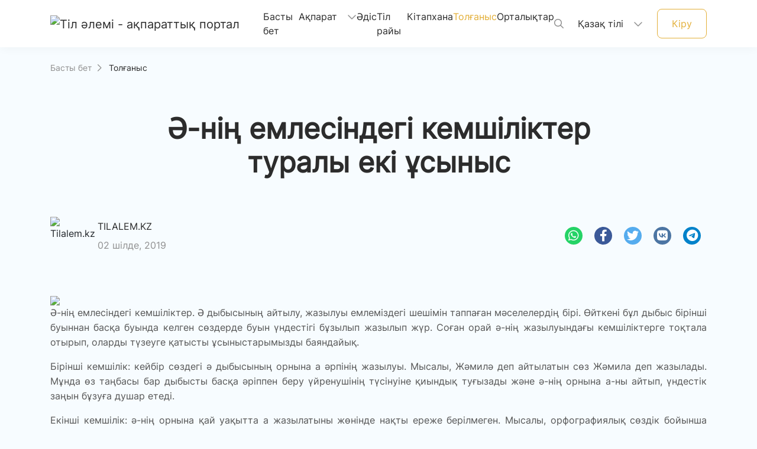

--- FILE ---
content_type: text/html; charset=utf-8
request_url: https://tilalemi.kz/kz/contemplation/a-nin-emlesindegi-kemshilikter-turali-eki-usinis.html
body_size: 8768
content:
<!DOCTYPE html>
<html lang="kk">

<head>
    <meta content="width=device-width, initial-scale=1, maximum-scale=1, user-scalable=no" name="viewport">
    <meta charset="utf-8">
    <meta http-equiv="X-UA-Compatible" content="IE=edge">
    <link rel="shortcut icon" href="/uploads/images/icon.ico?t=93957" type="image/x-icon">
    <link rel="icon" href="/uploads/images/icon.ico?t=93957" type="image/x-icon">
    <title>Ә-нің емлесіндегі кемшіліктер туралы екі ұсыныс</title>
    <meta name="keywords" content="Til-Qazyna, TilAlemi">
    <meta name="description" content="Шайсұлтан Шаяхметов атындағы «Тіл Қазына» ұлттық ғылыми-практикалық орталығы">
    <meta name="twitter:card" content="summary">
    <meta name="twitter:title" content="Ә-нің емлесіндегі кемшіліктер туралы екі ұсыныс">
    <meta name="twitter:description" content="Шайсұлтан Шаяхметов атындағы «Тіл Қазына» ұлттық ғылыми-практикалық орталығы">
    <meta name="twitter:image" content="/uploads/thumbnail/20240208052813329_big.png">
    <meta name="twitter:image:src" content="/uploads/thumbnail/20240208052813329_big.png">
    <meta name="twitter:domain" content="">
    <meta name="twitter:site"@@ content="Тіл әлемі - ақпараттық портал">

    <meta property="og:title" content="Ә-нің емлесіндегі кемшіліктер туралы екі ұсыныс">
    <meta property="og:description" content="Шайсұлтан Шаяхметов атындағы «Тіл Қазына» ұлттық ғылыми-практикалық орталығы">
    <meta property="og:image:width" content="1200">
    <meta property="og:image:height" content="630">
    <meta property="og:image" content="/uploads/thumbnail/20240208052813329_big.png">
    <meta property="og:type" content="article">
    <meta property="og:url" content="/kz/contemplation/a-nin-emlesindegi-kemshilikter-turali-eki-usinis.html">
    <meta property="og:site_name" content="Тіл әлемі - ақпараттық портал">

    <link href="/themes/tilalemi/css/all.css" rel="stylesheet" />
    <link rel="stylesheet" href="/themes/tilalemi/fonts/kaznet.css" />
        <link href="/themes/tilalemi/css/bootstrap.min.css" rel="stylesheet" />
    <link href="/themes/tilalemi/css/mdb.min.css" rel="stylesheet" />
    <link href="/themes/tilalemi/css/jquery.toast.min.css" rel="stylesheet" />
    <link href="/themes/tilalemi/css/main.css?v=jON96KvGAXGKGAVUVsHuZvzIMgfFObCXreOL-Ydc2mE" rel="stylesheet" />
    <link href="/themes/tilalemi/css/method.css?v=ZUIAnFKulUQIzgPJaTtabWeTiiSEXYDiO4WPYf6JkeY" rel="stylesheet" />
    <link href="/themes/tilalemi/css/swiper-bundle.min.css" rel="stylesheet" />

</head>

<body class="tilalemi-site">
    <header>
    <div class="navbar navbar-expand-xl fixed-top d-none d-xl-block">
        <nav class="container-xl d-flex align-items-center nav-h">
            <a class="navbar-brand" href="/kz">
                <img src="https://tilalemi.kz/uploads/images/logo-lightLogo.png?t=17882"
                    alt="Тіл әлемі - ақпараттық портал" />
            </a>
            <ul class="navbar-nav">
                <li class="nav-item ">
                    <a class="nav-link" href="/kz">Басты бет <span class="sr-only">(current)</span></a>
                </li>
                <li
                    class="nav-item dropdown ">
                    <a class="nav-link dropdown-toggle" href="javascript:void(0)" id="navbarDropdown" role="button"
                        data-toggle="dropdown" aria-haspopup="true" aria-expanded="false">
                        Ақпарат
                        <i class="fa-regular fa-chevron-down"></i>
                    </a>
                    <div class="dropdown-menu" aria-labelledby="navbarDropdown">
                        <a class="dropdown-item "
                            href="/kz/news/list">Жаңалықтар</a>
                        <a class="dropdown-item "
                            href="/kz/anonstar/list">Анонстар</a>
                    </div>
                </li>
                <li class="nav-item ">
                    <a class="nav-link" href="/kz/method/list">Әдіс</a>
                </li>
                <li class="nav-item ">
                    <a class="nav-link" href="/kz/langsitu/list">Тіл райы</a>
                </li>
                <li class="nav-item ">
                    <a class=" nav-link" href="/kz/library/list">Кітапхана</a>
                </li>
                <li
                    class="nav-item active">
                    <a class="nav-link" href="/kz/contemplation/list">Толғаныс</a>
                </li>
                <li class="nav-item ">
                    <a class="nav-link" href="/kz/center/list">Орталықтар</a>
                </li>
            </ul>
            <div class="d-flex align-items-center">
                <a href="/kz/modal/search" rel="custom-modal" class="search-btn">
                    <i class="fa-regular fa-magnifying-glass search-icon" data-toggle="modal"
                        data-target="#modalSearch"></i>
                </a>
                <div class="nav-item dropdown">
                    <a class="nav-link dropdown-toggle site-lang" href="#" id="navbarDropdown" role="button"
                        data-toggle="dropdown" aria-haspopup="true" aria-expanded="false">
                        Қазақ тілі
                        <i class="fa-regular fa-chevron-down"></i>
                    </a>
                    <div class="dropdown-menu dropdown-menu-right" aria-labelledby="navbarDropdown">
                            <a class="dropdown-item active"
                                data-language="kz" href="javascript:void(0);">
                                <span class="d-none d-md-inline "
                                    rel="qar-static-text">Қазақша</span>
                                <span class="d-md-none" rel="qar-static-text">Қаз</span>
                            </a>
                            <a class="dropdown-item "
                                data-language="latyn" href="javascript:void(0);">
                                <span class="d-none d-md-inline "
                                    rel="qar-static-text">Qazaqsha</span>
                                <span class="d-md-none" rel="qar-static-text">Qaz</span>
                            </a>
                            <a class="dropdown-item "
                                data-language="tote" href="javascript:void(0);">
                                <span class="d-none d-md-inline tote"
                                    rel="qar-static-text">قازاقشا</span>
                                <span class="d-md-none" rel="qar-static-text">قاز</span>
                            </a>
                    </div>
                </div>
                    <div class="loginout-section d-flex align-items-center login-btn">
                        <a href="/kz/modal/login" rel="custom-modal">Кіру</a>
                    </div>



            </div>
        </nav>
    </div>
    <div class="navbar navbar-expand-xl fixed-top d-xl-none">
        <nav class="container-xl d-flex align-items-center nav-h">
            <a class="navbar-toggler" href="/kz/modal/menu" rel="custom-modal">
                <span class="d-flex align-items-center"><i class="fa-regular fa-bars"></i></span>
            </a>
            <a class="navbar-brand mx-auto" href="/kz">
                <img src="/uploads/images/logo-lightLogo.png?t=17882" alt="Тіл әлемі - ақпараттық портал" />
            </a>
            <div class="loginout-section d-flex align-items-center">
                <a href="javascript:;" data-toggle="modal" data-target="#modalSearch">
                    <i class="fa-regular fa-magnifying-glass d-none d-md-block"></i>
                </a>
                <div class="loginout-section d-flex align-items-center login-btn">
                    <a class="d-none d-md-block" href="/kz/modal/login" rel="custom-modal">Кіру</a>
                </div>
                    <a href="/kz/modal/login" rel="custom-modal">
                        <i class="fa-regular fa-arrow-right-from-bracket d-md-none"></i>
                    </a>
            </div>
        </nav>
    </div>
    <div class="nav-h"></div>
</header>
        
<main class="news container-xl">
    <div class="row breadcrumb">
        <div class="col-12">
            <a href="/kz">Басты бет<i
                    class="fa-regular fa-chevron-right"></i></a>
            <span>Толғаныс</span>
        </div>
    </div>

    <div class="row justify-content-center">
        <div class="col-12 col-md-8">
            <h1 class="page-title">Ә-нің емлесіндегі кемшіліктер туралы екі ұсыныс</h1>
        </div>
        <div class="col-12 col-md-10 col-xl-7 text-center sub-title">
            
        </div>
    </div>

    <div class="row share">
        <div class="col-12 d-flex justify-content-between align-items-center">
            <div class="author d-flex">
                <img class="avatar" src="/themes/tilalemi/images/avatar.png" alt="Tilalem.kz" />
                <div class="info d-flex flex-column justify-content-around">
                    <p class="name">Tilalem.kz</p>
                    <p class="date">02 шілде, 2019</p>
                </div>
            </div>
            <div class="social-icons d-flex">
                <a type="button" class="btn-floating btn-small" style="background-color: rgb(37, 211, 102);" href="whatsapp://send?text=Ә-нің емлесіндегі кемшіліктер туралы екі ұсыныс https://tilalemi.kz/kz/contemplation/a-nin-emlesindegi-kemshilikter-turali-eki-usinis.html"><i class="fab fa-whatsapp"></i></a>
                <a type="button" class="btn-floating btn-small" style="background-color: rgb(59, 89, 152);" href="javascript:void(0)" onclick="javascript:window.open('http://www.facebook.com/share.php?u=https://tilalemi.kz/kz/contemplation/a-nin-emlesindegi-kemshilikter-turali-eki-usinis.html','','height=500,width=650,top=0,left=0,toolbar=no,menubar=no,scrollbars=no, resizable=no,location=no, status=no')"><i class="fab fa-facebook-f"></i></a>
                <a type="button" class="btn-floating btn-small" style="background-color: rgb(85, 172, 238);" href="javascript:void(0)" onclick="javascript:window.open('http://twitter.com/home/?status= Ә-нің емлесіндегі кемшіліктер туралы екі ұсыныс https://tilalemi.kz/kz/contemplation/a-nin-emlesindegi-kemshilikter-turali-eki-usinis.html','','height=500,width=650,top=0,left=0,toolbar=no,menubar=no,scrollbars=no, resizable=no,location=no, status=no')"><i class="fab fa-twitter"></i></a>
                <a type="button" class="btn-floating btn-small" style="background-color: rgb(76, 117, 163);" href="javascript:void(0)" onclick="javascript:window.open('http://vk.com/share.php?url=https://tilalemi.kz/kz/contemplation/a-nin-emlesindegi-kemshilikter-turali-eki-usinis.html&title=Ә-нің емлесіндегі кемшіліктер туралы екі ұсыныс','','height=500,width=650,top=0,left=0,toolbar=no,menubar=no,scrollbars=no, resizable=no,location=no, status=no')"><i class="fab fa-vk"></i></a>
                <a type="button" class="btn-floating btn-small" style="background-color: rgb(0, 130, 202);" href="javascript:void(0)" onclick="javascript:window.open('https://telegram.me/share/url?url=https://tilalemi.kz/kz/contemplation/a-nin-emlesindegi-kemshilikter-turali-eki-usinis.html&text=Ә-нің емлесіндегі кемшіліктер туралы екі ұсыныс','','height=500,width=650,top=0,left=0,toolbar=no,menubar=no,scrollbars=no, resizable=no,location=no, status=no')"><i class="fab fa-telegram-plane"></i></a>
            </div>
        </div>
    </div>

    <div class="row content justify-content-center align-items-center">
        <div class="col-12">
            <img src="https://tilalemi.kz/uploads/thumbnail/20240208052813329_big.png" class="w-100" />
        </div>
        <div class="col-12">
            
                                                    <p style="text-align: justify;">Ә-нің емлесіндегі кемшіліктер. Ә дыбысының айтылу, жазылуы емлеміздегі шешімін таппаған мәселелердің бірі. Өйткені бұл дыбыс бірінші буыннан басқа буында келген сөздерде буын үндестігі бұзылып жазылып жүр. Соған орай ә-нің жазылуындағы кемшіліктерге тоқтала отырып, оларды түзеуге қатысты ұсыныстарымызды баяндайық.</p><p style="text-align: justify;">Бірінші кемшілік: кейбір сөздегі ә дыбысының орнына а әрпінің жазылуы. Мысалы, Жәмилә деп айтылатын сөз Жәмила деп жазылады. Мұнда өз таңбасы бар дыбысты басқа әріппен беру үйренушінің түсінуіне қиындық туғызады және ә-нің орнына а-ны айтып, үндестік заңын бұзуға душар етеді.</p><p style="text-align: justify;">Екінші кемшілік: ә-нің орнына қай уақытта а жазылатыны жөнінде нақты ереже берілмеген. Мысалы, орфографиялық сөздік бойынша күмән, кінә, әләуләй, бісміллә, ләззәт, рәсуә, Күләндә, мүбәрәк деп айтылатын сөздердің алғашқы төртеуі айтылуынша жазылып, келесі төртеуінің соңғы буынындағы ә дыбысы а-мен алмастырылады. Нақты ереженің болмауы сөздің қате жазылуына соқтырады.</p><p style="text-align: justify;">Үшінші кемшілік: соңғы буынында ә-сі бар сөзге қосымшаның ашық дауыстылысының бәрінің жуан түрде жалғануы. Мысалы, бұл ереже бойынша «күнә» сөзіне қосымшалар «күнәдан», «күнәсінан» деп жалғанып, сөздегі буын үндестігі бұзылады.</p><p style="text-align: justify;">Бірінші ұсыныс. Айтылған кемшіліктерден құтылудың жолдары ретінде біздің бірінші ұсынысымыз – түбір сөздегі ә дыбысын, нешінші буында естілсе де, ә әрпімен таңбалау. Мысалы, бұл бойынша рәсуа, Күләнда, мүбәрак, пірәдар деп жазылып жүрген сөздер өздерінің айтылуынша рәсуә, Күләндә, мүбәрәк, пірәдәр деп жазылады. Бұлайша жазу жоғарыда көрсетілген кемшіліктердің алғашқы екеуінен құтқарады.</p><p style="text-align: justify;">Соңғы буынында ә-сі бар сөзге қосымша жалғау неге қиын? «Күнә» сөзіне шығыс септігінің жалғауын «күнәден» деп жіңішке жалғау құлаққа ерсі естілетіні рас. Алайда қазіргі ереже бойынша «күнәдан» деп жуан жалғау қолдану да келісті болып тұрған жоқ. Сонда «күнә» сөзіне шығыс септігінің жуан жалғауының да, жіңішке жалғауының да үйлеспейтіні несі? Біздіңше, мұның себебі бір буынды емес сөздің соңғы буынында келген ә дыбысы жіңішке де, жуан да емес, әсіреңкі дауысты. Яғни, «күнә» сөзінің соңғы буыны – әсіреңкі буын. Сөздің айтылуы оңайлап, естілуінің әуезділігі артуы үшін оған қосымшаны буын үндестігіне сай жалғайтын едік. Олай болса, әсіреңкі буынға жуан, жіңішке қосымшалар емес, әсіреңкі қосымша (ә дауыстысы бар қосымша) жалғануы керек. Яғни «күнә» сөзіне шығыс септігінің жалғауы «күнәден» де, «күнәдан» да емес, «күнәдән» деп жалғануы керек. Бірақ бүгінгі емлемізде әсіреңкі қосымшалар жалғанбайды. Біздің ойымызша соңғы буынында ә-сі бар сөзге қосымша жалғауды қиындатып отырған осы жайт.</p><p style="text-align: justify;">Екінші ұсыныс. Олай болса, мұндай қиыншылықтан құтылудың жолы – әсіреңкі қосымшаларды пайдалану. Бұған байланысты тілімізде мұндай қосымшалар жоқ қой деушілер болуы мүмкін. Иә, қазақтың байырғы сөздері жуан не жіңішке буынмен аяқталғандықтан бұрынғы қосымшаларымыз да жуан не жіңішке болған. Алайда кірме сөздердің қолданымымызға енуіне байланысты тілімізде әсіреңкі буынмен аяқталатын сөздер пайда болды ғой. Олай болса, оған сәйкес әсіреңкі қосымша қолдануымыз да заңды. Осы орайда әсіреңкі буынға жалғанған і-сі бар қосымша к-мен аяқталмаса (мысалы, куә<u>сі</u>), ол да әсіреңкі қосымша болады деп ойлаймыз.</p><p style="text-align: justify;">Әсіреңкі буынмен аяқталатын сөзге қосымша жалғау ережесі.</p><p style="text-align: justify;">Әр түрлі мысалдарды қарастыра отырып, біз әсіреңкі буынмен аяқталатын сөзге қосымша жалғау ережесін төмендегіше тұжырымдадық. Мұндағы тоң дыбыстар дегеніміз қ, ғ, к, г дыбыстары.</p><p style="text-align: justify;">Әсіреңкі буынмен аяқталатын сөзге (мысалы, куә, кітәп, күмән) тоң дыбыстан (к, г, қ, ғ) басталмайтын қосымшаның әсіреңкі түрі жалғанады (мысалы, куәләр, куәләрдән, кітәбің, кітәбіңә, кінәліләрді).</p><p style="text-align: justify;">Әсіреңкі буынмен аяқталатын сөзге тоң дыбыстан (к, г, қ, ғ) басталатын қосымшаның жуан түрі жалғанады (мысалы, куәға, куәдәғы, күмәндәнғыш, кінәләған).</p><p style="text-align: justify;">Әрине, біз ұсынып отырған ереже бойынша да соңғы буынында ә дыбысы бар сөзге жуан қосымша жалғанатын жағдайлар бар. Дегенмен бұл ережені қолдансақ, қазіргі уақытта үндестік заңына қайшы жазылып жүрген сөздердің басым бөлігін заңға сай жаза аламыз. Бұл ереже бір қарағанда күрделі, еске ұстауға қиын сияқты көрінуі мүмкін. Бірақ ол бойынша тоң дыбыстан басталатын қосымшадан басқа қосымшалар айтуымызша жалғанатындықтан оны қолдану ешқандай қиындық келтірмейді.</p><p style="text-align: justify;">Сондай-ақ, әсіреңкі дыбыс ұғымын енгізу ә-ге қатысты тілдік құбылыстарды түсіндіруге де мүмкіндік береді. Мысалы, «күнә» сөзіне барыс септігі жалғауының күнәға деп жуан жалғанатын себебі қ, ғ, к, г дыбыстары жуан не жіңішке болатындықтан бұлардан кейін әсіреңкі дауысты келе алмайды. Сонымен біз бірінші буыннан басқа буындағы ә-ні жуан да, жіңішке де емес, әсіреңкі дауысты деп тануды және жуан, жіңішке қосымшалармен қатар әсіреңкі қосымшаларды да қолдануды ұсынамыз.</p>                                            
        </div>
        <div class="col-12">
            <hr />
        </div>
    </div>

    <div class="row evaluate flex-column align-items-center">
        <div class="col-12 col-md-8 col-xl-6 opinion">
            <p class="text-center">Баға беріңіз</p>
            <form action="/kz/comment" method="post" class="d-flex flex-column align-items-center" id="member-comment">
                <input type="hidden" name="articleType" value="Conarticle" />
                <input type="hidden" name="articleId" value="154" />
                <div class="rate d-flex">
                    <input class="comment-rate" type="hidden" name="rate" value="0" />
                    <a href="javascript:;" class="price">
                        <i class="fa-solid fa-star"></i>
                    </a>
                    <a href="javascript:;" class="price">
                        <i class="fa-solid fa-star"></i>
                    </a>
                    <a href="javascript:;" class="price">
                        <i class="fa-solid fa-star"></i>
                    </a>
                    <a href="javascript:;" class="price">
                        <i class="fa-solid fa-star"></i>
                    </a>
                    <a href="javascript:;" class="price">
                        <i class="fa-solid fa-star"></i>
                    </a>
                </div>
                <textarea name="content" rows="4" placeholder="Пікір қалдырыңыз"></textarea>
                <button type="submit" class="btn send" data-loading-text="Жүктелуде...">Жіберу</button>
            </form>
        </div>
        

    <ul class="col-12 col-md-10 col-xl-8 comments" id="comment-list">
    </ul>


    </div>
</main>

    
<footer class="tilalemi-page-footer text-center text-md-left">
    <div class="container-xl">
        <div class="footer-main row">
            <div class="col-md-4 col-xl-4 text-left">
                <a href="index.html" class="footer-logo mb-2">
                    <img src="https://tilalemi.kz/uploads/images/logo-darkLogo.png?t=67865" alt="Тіл әлемі - ақпараттық портал" />
                </a>
                <div class="row">
                    <div class="col-8 col-md-12">
                        <p>Қазақ тілін үйренудегі сіздің онлайн көмекшіңіз</p>
                    </div>
                </div>
                <div class="row">
                    <div class="container">
                        <div class="row mt-3 mb-4">
                            <div class="col-md-12 footer-brand-icons d-flex">
                                    <a href="https://www.instagram.com/tilqazyna" target="_blank"><i class="fab fa-instagram"></i></a>
                                    <a href="https://www.facebook.com/profile.php" target="_blank"><i class="fab fa-facebook"></i></a>
                                    <a href="//www.youtube.com" target="_blank"><i class="fab fa-youtube"></i></a>
                                    <a href="https://api.whatsapp.com/send?phone=77172408367" target="_blank"><i class="fab fa-whatsapp"></i></a>
                                    <a href="https://t.me" target="_blank"><i class="fab fa-telegram-plane"></i></a>
                            </div>
                        </div>
                    </div>
                </div>
                    <div class="row">
                        <div class="col-12">
                            <!-- Yandex.Metrika informer -->
<div style="overflow:hidden;display:inline-block;">
    <a href="https://metrika.yandex.kz/stat/?id=38973600&amp;from=informer"
       target="_blank" rel="nofollow">
        <img src="https://informer.yandex.ru/informer/38973600/3_1_FFFFFFFF_EFEFEFFF_0_pageviews"
             style="width:88px; height:31px; border:0;" alt="Яндекс.Метрика" title="Яндекс.Метрика: данные за сегодня (просмотры, визиты и уникальные посетители)" class="ym-advanced-informer" data-cid="38973600" data-lang="ru" />
    </a>
</div>
<!-- /Yandex.Metrika informer -->
<!-- Yandex.Metrika counter -->
<script type="text/javascript">(function (d, w, c) {
        (w[c] = w[c] || []).push(function () {
            try {
                w.yaCounter38973600 = new Ya.Metrika({
                    id: 38973600,
                    clickmap: true,
                    trackLinks: true,
                    accurateTrackBounce: true
                });
            } catch (e) { }
        });

        var n = d.getElementsByTagName("script")[0],
            s = d.createElement("script"),
            f = function () { n.parentNode.insertBefore(s, n); };
        s.type = "text/javascript";
        s.async = true;
        s.src = "https://mc.yandex.ru/metrika/watch.js";

        if (w.opera == "[object Opera]") {
            d.addEventListener("DOMContentLoaded", f, false);
        } else { f(); }
    })(document, window, "yandex_metrika_callbacks");</script>
<noscript><div><img src="https://mc.yandex.ru/watch/38973600" style="position:absolute; left:-9999px;" alt="" /></div></noscript>
<!-- /Yandex.Metrika counter -->

                        </div>
                    </div>
            </div>
            <hr class="w-100 clearfix d-md-none" />
            <div class="col-md-4 col-xl-3 offset-xl-1 mb-4 mb-md-0">
                <h5 class="footer-title text-left">Бөлімдер</h5>
                <div class="row main-links">
                    <div class="col-6">
                        <div><a href="/kz">Басты бет</a></div>
                        <div><a href="/kz/news/list">Жаңалықтар</a></div>
                        <div><a href="/kz/anonstar/list">Анонстар</a></div>
                        <div><a href="/kz/method/list">Әдіс</a></div>
                    </div>
                    <div class="col-5">
                        <div><a href="/kz/langsitu/list">Тіл райы</a></div>
                        <div><a href="/kz/library/list">Кітапхана</a></div>
                        <div><a href="/kz/contemplation/list">Толғаныс</a></div>
                        <div><a href="/kz/center/list">Орталықтар</a></div>
                    </div>
                </div>
            </div>
            <div class="col-12 col-md-4 col-xl-3 offset-xl-1 contacts">
                <h5 class="footer-title text-left">Байланыс</h5>
                <div class="row">
                    <div class="col-12 mb-3">
                        <div class="row">
                            <div class="col-1">
                                <i class="fa-light fa-location-dot"></i>
                            </div>
                            <div class="col-6 col-md-10 text-left">
                                <a href="javascript:void(0);">Астана қаласы, Сауран көшесі, 7А </a>
                            </div>
                        </div>
                    </div>
                    <div class="col-12">
                        <div class="row">
                            <div class="col-1">
                                <i class="fa-light fa-phone"></i>
                            </div>
                            <div class="col">
                                <div class="row">
                                    <div class="col-12 text-left">
                                        <a href="tel:&#x2B;77172408367">&lrm;&#x2B;77172408367</a>
                                    </div>
                                    <div class="col-12 text-left">
                                        <a href="tel:+77172408393">&lrm;+77172408393</a>
                                    </div>
                                </div>
                            </div>
                        </div>
                    </div>
                </div>
            </div>
        </div>
        <hr />
        <div class="footer-copyright text-left">
            © 2023 “Til-Qazyna” Барлық құқықтар сақталған.
        </div>
    </div>
</footer>

    <script type="text/javascript" src="/themes/tilalemi/js/jquery.min.js"></script>
    <script type="text/javascript" src="/themes/tilalemi/js/popper.min.js"></script>
    <script type="text/javascript" src="/themes/tilalemi/js/bootstrap.min.js"></script>
    <script type="text/javascript" src="/themes/tilalemi/js/mdb.min.js"></script>
    <script type="text/javascript" src="/themes/tilalemi/js/swiper-element-bundle.min.js"></script>
    <script type="text/javascript" src="/themes/tilalemi/js/swiper-bundle.min.js"></script>
    <script type="text/javascript" src="/themes/tilalemi/js/jquery.toast.min.js"></script>
    <script type="text/javascript" src="/themes/tilalemi/js/infinite-scroll.pkgd.min.js"></script>
    <script type="text/javascript" src="/themes/tilalemi/js/main.js?v=juuZ-2iE0mRC7dwaPlPgGgs9_nvN0s7lJn6fGwd26BA"></script>
    
<!-- Global site tag (gtag.js) - Google Analytics -->
<script async src="https://www.googletagmanager.com/gtag/js?id=UA-145754092-2"></script>
<script>
  window.dataLayer = window.dataLayer || [];
  function gtag(){dataLayer.push(arguments);}
  gtag('js', new Date());

  gtag('config', 'UA-145754092-2');
</script>
		<script>
  (function(i,s,o,g,r,a,m){i['GoogleAnalyticsObject']=r;i[r]=i[r]||function(){
  (i[r].q=i[r].q||[]).push(arguments)},i[r].l=1*new Date();a=s.createElement(o),
  m=s.getElementsByTagName(o)[0];a.async=1;a.src=g;m.parentNode.insertBefore(a,m)
  })(window,document,'script','https://www.google-analytics.com/analytics.js','ga');

  ga('create', 'UA-86035016-1', 'auto');
  ga('send', 'pageview');

</script></body>

</html>


--- FILE ---
content_type: text/css
request_url: https://tilalemi.kz/themes/tilalemi/fonts/kaznet.css
body_size: 84923
content:
@font-face {
    font-family: 'KazNet';
    src: url('[data-uri]') format('woff2'),
        url('[data-uri]') format('woff');
    font-weight: normal;
    font-style: normal;
    font-display: swap;
}



--- FILE ---
content_type: text/css
request_url: https://tilalemi.kz/themes/tilalemi/css/main.css?v=jON96KvGAXGKGAVUVsHuZvzIMgfFObCXreOL-Ydc2mE
body_size: 54489
content:
:root {
  --white: #fff;
  --yellow: #e3af38;
  --red: #ff4b4b;
  --Grey: #7b7e90;
  --Black: #2c2c2c;
  --blue: #0193eb;
}

@font-face {
  font-family: "Inter";
  src: url("../fonts/Inter.ttf");
}

html,
body {
  font-family: Inter;
  background: var(--blue-background, #f7fcff);
}
.modal-body .loading-overlay {
  position: absolute;
  left: 0;
  right: 0;
  top: 0;
  bottom: 0;
  background-color: rgba(255, 255, 255, 0.8);
  display: flex;
  justify-content: center;
  align-items: center;
  z-index: 9999;
}

.modal-body .loading-overlay .spinner {
  border: 4px solid rgba(0, 0, 0, 0.1);
  border-left-color: #09f;
  border-radius: 50%;
  width: 50px;
  height: 50px;
  animation: spin 1s linear infinite;
}

@keyframes spin {
  to {
    transform: rotate(360deg);
  }
}

#iframeLoaded {
  display: none;
}

a {
  color: inherit;
}

.tilalemi-site a:hover,
.tilalemi-site a:active {
  color: var(--yellow, #e3af38) !important;
}
/* modal search - start */

.modal-tilalemi .twitter-typeahead {
  width: 90%;
}

.modal-tilalemi input.tt-input,
.modal-tilalemi .tt-hint {
  width: 100%;
}

.modal-tilalemi .tt-hint {
  color: #0000005c !important;
}

.modal-tilalemi .tt-menu {
  /* display: block !important; */
  margin-top: 40px;
  margin-left: -24px;
  position: relative !important;
  width: calc(100% + 20px);
}

.modal-tilalemi .tt-menu::after {
  content: "";
  display: block;
  position: absolute;
  width: calc(100% + 50px);
  height: 1px;
  background-color: #dddddd;
  top: -20px;
  left: -25px;
}

.modal-tilalemi .tt-suggestion {
  line-height: 1;
  border-bottom: 1px solid #dddddd;
}

.modal-tilalemi .tt-suggestion .category {
  margin-top: 18px;
  margin-bottom: 13px;
}

.modal-tilalemi .tt-suggestion .category a {
  color: #909090;
  font-size: 14px;
}

.modal-tilalemi .tt-suggestion .category a:hover {
  color: var(--yellow) !important;
}

.modal-tilalemi .tt-suggestion .category:hover + .text a {
  color: #000 !important;
}

.modal-tilalemi .tt-cursor .text a {
  color: var(--yellow);
}

/* modal search - end */

/* modal - start */
.modal-tilalemi .modal-dialog .modal-content {
  width: 544px;
  padding: 48px;
  border-radius: 16px;
  background: #fff;
  position: relative;
}

.modal-tilalemi .modal-dialog .modal-content .modal-header {
  border: none;
  padding: 0;
}

.modal-tilalemi .modal-dialog .modal-content .modal-header .modal-title {
  color: var(--black, #2c2c2c);
  text-align: center;
  font-family: Inter;
  font-size: 32px;
  font-weight: 600;
  padding-bottom: 24px;
}

.modal-tilalemi .modal-dialog .modal-content .modal-header .close-modal {
  color: var(--Grey, #7b7e90);
  background: var(--white, #fff);
  position: absolute;
  top: 0;
  right: -56px;
  width: 40px;
  height: 40px;
  padding: 8px;
  border-radius: 8px;
  outline: none;
  border: none;
  font-size: 18px;
}

.modal-tilalemi .modal-dialog .modal-content .modal-body {
  padding: 0;
}

.modal-tilalemi .modal-dialog .modal-content .modal-body .hint {
  margin: 0;
  color: var(--Black, #2c2c2c);
}

.modal-tilalemi .modal-dialog .modal-content .modal-body .form-group {
  padding-top: 24px;
  margin: 0;
}
.page-library .modal-body .library-pdf-modal {
  position: relative;
}

.modal-tilalemi
  .modal-dialog
  .modal-content
  .modal-body
  .form-group:first-child {
  padding-top: 0;
}

.modal-tilalemi .modal-dialog .modal-content .modal-body .form-group label {
  color: var(--Black, #2c2c2c);
  margin-bottom: 12px;
}

.modal-tilalemi .modal-dialog .modal-content .modal-body .form-group small {
  display: none;
  margin-top: 8px;
  color: var(--red, #ff4b4b);
}

.modal-tilalemi
  .modal-dialog
  .modal-content
  .modal-body
  .form-group
  .input-group {
  display: flex;
  align-items: center;
  border-radius: 8px;
  border: 1px solid var(--grey-stroke, #ddd);
  background: var(--white, #fff);
  overflow: hidden;
  padding: 16px;
  transition: border 0.3s;
}

.modal-tilalemi
  .modal-dialog
  .modal-content
  .modal-body
  .form-group
  .input-group
  input {
  border: none;
  height: fit-content;
  line-height: normal;
  padding: 0;
  margin-right: 12px;
  color: var(--black, #2c2c2c);
}

.modal-tilalemi
  .modal-dialog
  .modal-content
  .modal-body
  .form-group
  .input-group
  input:focus {
  box-shadow: none;
}

.modal-tilalemi
  .modal-dialog
  .modal-content
  .modal-body
  .form-group
  .input-group
  input::placeholder {
  color: var(--grey-2, #909090);
}

.modal-tilalemi
  .modal-dialog
  .modal-content
  .modal-body
  .form-group
  .input-group
  .show-ps {
  color: #667a8b;
  font-size: 21px;
}

.modal-tilalemi
  .modal-dialog
  .modal-content
  .modal-body
  .form-group
  .input-group:focus-within {
  border: 1px solid var(--yellow, #e3af38);
}

.modal-tilalemi
  .modal-dialog
  .modal-content
  .modal-body
  .form-group.is-invalid
  small {
  display: block;
}

.modal-tilalemi
  .modal-dialog
  .modal-content
  .modal-body
  .form-group.is-invalid
  .input-group {
  border-color: var(--red, #ff4b4b);
}

.modal-tilalemi .modal-dialog .modal-content .modal-body .forgot-password-box {
  padding-top: 8px;
  margin: 0;
}

.modal-tilalemi.modal-dialog
  .modal-content
  .modal-body
  .forgot-password-box
  .forgot-password {
  color: var(--yellow, #e3af38);
}

.modal-tilalemi .modal-dialog .modal-content .modal-body .btn {
  box-shadow: none;
  border-radius: 8px;
  background: var(--yellow, #e3af38);
  color: var(--white, #fff);
  font-weight: 600;
  margin-top: 32px;
}

.modal-tilalemi .modal-dialog .modal-content .modal-body .register-link {
  margin: 0;
  margin-top: 24px;
  color: var(--grey-2, #909090);
}

.modal-tilalemi .modal-dialog .modal-content .modal-body .register-link a {
  color: var(--yellow, #e3af38);
  margin-left: 8px;
}

.modal-tilalemi .modal-dialog .modal-content.login .modal-body .btn {
  margin-top: 24px;
}

.modal-tilalemi .modal-dialog.search {
  max-width: 736px;
}

.modal-tilalemi .modal-dialog.search .modal-content {
  width: 100%;
  padding: 20px 17px;
  border-radius: 8px;
  border: 1px solid var(--grey-stroke, #ddd);
  background: #fafafa;
  box-shadow: 0px 2px 16px 0px rgba(0, 0, 0, 0.16);
  margin: 136px auto;
}
.modal-tilalemi .modal-dialog.search .modal-content .modal-header input {
  padding: 0;
  border: none;
  outline: none;
  background-color: transparent;
  color: var(--black, #2c2c2c);
  font-size: 24px;
  height: 29px;
  line-height: 29px;
  font-weight: 500;
}

.modal-tilalemi
  .modal-dialog.search
  .modal-content
  .modal-header
  input::placeholder {
  color: var(--grey-2, #909090);
}

.modal-tilalemi .modal-dialog.search .modal-content .modal-header i {
  font-size: 20px;
}

.modal-tilalemi .modal-dialog.search .modal-content .modal-header .search-icon {
  margin-right: 12px;
  color: #0193eb;
  transform: translateY(5px);
}

.modal-tilalemi .modal-dialog.search .modal-content .modal-header .clear {
  margin-left: 12px;
  color: #909090;
  position: absolute;
  right: 12px;
  top: 5px;
  display: none;
}

.modal-tilalemi .modal-dialog.search .modal-content .modal-body {
  margin: 0;
  list-style: none;
  margin-top: 20px;
}

.modal-tilalemi .modal-dialog.search .modal-content .modal-body li {
  padding: 16px 0;
  border-bottom: 1px solid #dddddd;
}

.modal-tilalemi .modal-dialog.search .modal-content .modal-body li:first-child {
  position: relative;
}

.modal-tilalemi
  .modal-dialog.search
  .modal-content
  .modal-body
  li:first-child::after {
  content: "";
  position: absolute;
  width: calc(100% + 34px);
  height: 1px;
  top: 0;
  left: -17px;
  background-color: #dddddd;
}

.modal-tilalemi .modal-dialog.search .modal-content .modal-body li p {
  margin: 0;
}

.modal-tilalemi .modal-dialog.search .modal-content .modal-body li a:hover {
  color: inherit;
}
.modal-tilalemi .modal-dialog.search .modal-content .modal-body li .category {
  color: var(--grey-2, #909090);
}

.modal-tilalemi .modal-dialog.search .modal-content .modal-body li .text {
  margin-top: 4px;
  color: var(--black, #2c2c2c);
  font-size: 18px;
}

/* modal - end */

/* title - start */
.page-title {
  margin-top: 80px;
  color: var(--black, #2c2c2c);
  text-align: center;
  font-size: 48px;
  font-weight: 600;
}

.sub-title {
  margin-top: 24px;
  color: var(--black, #2c2c2c);
  text-align: center;
}

/* title - end */

/* centers - start */
.centers .slider-tags {
  margin-top: 72px;
}

.centers .slider-tags swiper-slide {
  margin-right: 0 !important;
  width: auto;
}

.centers .slider-tags swiper-slide a {
  color: var(--grey-1, #565656);
  padding: 10px 16px;
  display: inline-block;
  margin-right: 4px;
}

.centers .slider-tags swiper-slide a.active {
  border-radius: 50px;
  background: #dff3ff;
  color: #0193eb;
}

.centers .details {
  margin-top: 32px;
  margin-bottom: 64px;
  row-gap: 30px;
}

.centers .details .card {
  border-radius: 8px;
  background: var(--white, #fff);
  box-shadow: none;
  padding: 24px;
}

.centers .details .card .card-title {
  color: var(--black, #2c2c2c);
  font-size: 20px;
  font-weight: 600;
  margin-bottom: 24px;
}

.centers .details .card p {
  margin: 0;
}

.centers .details .card .contact-item {
  margin-bottom: 20px;
}

.centers .details .card .contact-item .contact {
  color: var(--grey-2, #909090);
  margin: 0;
}

.centers .details .card .contact-item .contact i {
  margin-right: 8px;
  font-size: 20px;
}

.centers .details .card .contact-item .contact-details {
  margin-top: 8px;
  color: var(--black, #2c2c2c);
}

.centers .details .card .contact-item .contact-details a:hover {
  color: inherit;
}

.centers .details .card .social-contact {
  color: #f5dca1;
  font-size: 22px;
  display: flex;
  column-gap: 26px;
}

.centers .download-again {
  padding-bottom: 80px;
}

.centers .download-again .down-btn {
  padding: 16px 48px;
  border-radius: 40px;
  border: 1px solid var(--yellow, #e3af38);
  box-shadow: none;
  color: var(--yellow, #e3af38);
  font-weight: 600;
  cursor: pointer;
}

/* centers - end */

/* news - start */
.news {
  padding-bottom: 120px;
}

.news .breadcrumb {
  padding: 24px 0 0;
  color: var(--black, #2c2c2c);
  font-size: 14px;
  background-color: transparent;
}

.news .breadcrumb a {
  color: var(--grey-2, #909090);
}

.news .breadcrumb a i {
  margin: 0 8px;
}

.news .page-title {
  margin-top: 48px;
}

.news .sub-title {
  color: var(--grey-1, #565656);
}

.news .share {
  margin-top: 32px;
}

.news .share .avatar {
  width: 64px;
  height: 64px;
  object-fit: cover;
  border-radius: 50%;
  margin-inline-end: 16px;
}

.news .share .info p {
  margin: 0;
}

.news .share .info .name {
  color: var(--black, #2c2c2c);
  text-transform: uppercase;
}

.news .share .info .date {
  color: var(--grey-2, #909090);
}

.news .share .social-icons a {
  column-gap: 24px;
  color: #0193eb;
  font-size: 16px;
  box-shadow: none;
  height: 30px;
  width: 30px;
}
.news .share .social-icons a i {
  font-size: 1.25rem;
  line-height: 30px;
}

.news .content img {
  border-radius: 24px;
  margin-top: 70px;
  width: 100%;
}

.news .content p {
  color: var(--grey-1, #565656);
  line-height: 1.6;
}

.news .content hr {
  margin-top: 80px;
  background-color: #ddd;
}

.news .evaluate .opinion {
  margin-top: 64px;
}

.news .evaluate .opinion p {
  color: var(--grey-1, #565656);
  font-size: 20px;
  margin: 0;
}

.news .evaluate .opinion form {
  margin-top: 24px;
}

.news .evaluate .opinion form .rate {
  color: #dddddd;
  font-size: 40px;
  column-gap: 24px;
}

.news .evaluate .opinion form .rate .price:hover {
  color: var(--yellow, #e3af38);
}

.news .evaluate .opinion form .rate .price.hover {
  color: var(--yellow, #e3af38);
}

.news .evaluate .opinion form .rate .price.selected {
  color: var(--yellow, #e3af38);
}

.news .evaluate .opinion form textarea {
  width: 100%;
  padding: 16px;
  margin-top: 40px;
  resize: none;
  border-radius: 8px;
  border: 1px solid var(--grey-stroke, #ddd);
  background: var(--white, #fff);
  outline: none;
  transition: border 0.3s;
}

.news .evaluate .opinion form textarea:focus {
  border: 1px solid var(--yellow, #e3af38);
}

.news .evaluate .opinion form textarea::placeholder {
  color: var(--grey-2, #909090);
}

.news .evaluate .opinion form .send {
  margin-top: 40px;
  padding: 16px 66px;
  color: var(--white, #fff);
  font-weight: 600;
  border-radius: 40px;
  background: var(--yellow, #e3af38);
  box-shadow: none;
  font-size: 16px;
}

.news .evaluate .comments {
  margin: 80px 0 0;
}

.news .evaluate .comments li {
  margin-bottom: 32px;
  list-style: none;
  column-gap: 16px;
}

.news .evaluate .comments li:last-child {
  margin: 0;
}

.news .evaluate .comments li img {
  width: 64px;
  height: 64px;
  object-fit: cover;
  border-radius: 50%;
}

.news .evaluate .comments li .comment {
  color: var(--black, #2c2c2c);
}

.news .evaluate .comments li .comment p {
  margin: 0 0 8px;
  column-gap: 8px;
  row-gap: 4px;
}

.news .evaluate .comments li .comment p:last-child {
  margin: 0;
}

.news .evaluate .comments li .comment .date {
  color: var(--grey-2, #909090);
  font-size: 14px;
}

/* news - end */

/* library - start */

.page-library {
  min-height: 100vh;
  background: var(--blue-background, #f7fcff);
  padding-bottom: 10rem;
  padding-top: 5rem;
}

.page-library .library-header .library-title {
  text-align: center;
  color: var(--black, #2c2c2c);
  font-size: 48px;
  font-weight: 600;
  margin-bottom: 3.5rem;
}

.page-library .library-header .input-area-til-alemi .input-group-til-alemi {
  border-inline-start: none;
  border-radius: 0 0.5rem 0.5rem 0;
  height: 100% !important;
  color: var(--Black);
  font-size: 16px;
  font-weight: 400;
  padding: 19px;
}

.page-library .library-header .input-area-til-alemi .search-til-alemi {
  background-color: #ffffff;
  border: 1px solid var(--grey-stroke, #ddd);
  border-radius: 0.5rem 0 0 0.5rem;
  border-inline-end: none;
  padding: 1rem 0.5rem 1rem 1rem;
}

.page-library .library-header .dropdown-til-alemi {
  display: flex;
  width: 100%;
  align-items: center;
  justify-content: space-between;
  padding: 1rem;
  background-color: #ffffff !important;
  color: #000;
  border: none;
  border-radius: 0.5rem;
}

.page-library .library-header .dropdown-toggle::after {
  display: none;
}

.page-library .library-header .input-area-til-alemi .form-control:focus {
  box-shadow: none;
  border: 1px solid var(--grey-stroke, #ddd);
  border-inline-start: transparent;
}

.page-library .library-header .dropdown-til-alemi {
  width: 100%;
  height: 100% !important;
  background-color: #ffffff !important;
  margin: 0 !important;
  padding: 16px;
  font-size: 16px;
  border-radius: 8px;
  border: 1px solid var(--grey-stroke, #ddd);
  background: var(--white, #fff);
  box-shadow: none;
  text-transform: none;
}

.page-library .library-header .dropdown-til-alemi i {
  height: 24px;
  width: 24px;
  color: #909090;
  display: flex;
  align-items: center;
}

.page-library
  .library-header
  .dropdown-til-alemi:not([disabled]):not(.disabled):active,
.page-library .library-header .dropdown-til-alemi:active,
.page-library .library-header .dropdown-til-alemi:disabled,
.page-library .library-header .dropdown-til-alemi:hover {
  background-color: #fff !important;
  box-shadow: none !important;
  border: 1px solid var(--grey-stroke, #ddd);
  color: var(--black);
}

.page-library .library-header .dropdown-menu-til-alemi {
  width: 100% !important;
}

.page-library .library-header .dropdown-menu-til-alemi a {
  color: var(--black, #2c2c2c);
  font-size: 16px;
  border-bottom: 1px solid #ddd;
  padding: 1rem;
}

.page-library .library-header .dropdown-menu-til-alemi .hide-button {
  border-bottom: none;
}

.page-library .library-header .dropdown-menu-til-alemi a:active,
.page-library .library-header .dropdown-menu-til-alemi a.active,
.page-library .library-header .dropdown-menu-til-alemi a:hover {
  color: black !important;
  background-color: rgba(232, 228, 228, 0.314) !important;
  box-shadow: none !important;
}

.page-library .library-header .book-sorter-til-alemi {
  color: var(--grey-2, #909090) !important;
  font-size: 16px;
}

.page-library .library-body,
.library-body {
  margin-top: 8px;
}

.page-library .library-body > div,
.library-body > div {
  margin-top: 24px;
}

.page-library .library-body .part-book-img img,
.library-body .part-book-img img {
  width: 100%;
  height: auto;
}

.page-library .library-body .part-book-img .type-of-book,
.library-body .part-book-img .type-of-book {
  background-color: #e3af38;
  padding: 0.5rem;
  color: var(--white, #fff);
  font-size: 14px;
  position: absolute;
  inset-inline-end: 15px;
  top: 1rem;
  z-index: 999;
}

.page-library .library-body .discreption > span,
.library-body .discreption > span {
  color: var(--black, #2c2c2c);
  font-size: 16px;
  font-weight: 600;
  display: -webkit-box;
  -webkit-box-orient: vertical;
  overflow: hidden;
  text-overflow: ellipsis;
  -webkit-line-clamp: 3;
}

.page-library .library-body .discreption > p,
.library-body .discreption > p {
  color: var(--grey-2, #909090);
  font-size: 14px;
  margin-top: 12px;
}

.page-library .library-body .discreption .save-download div,
.library-body .discreption .save-download div {
  margin-top: 20px;
}

.page-library .library-body .discreption .save-download .part-book-iqons a,
.library-body .discreption .save-download .part-book-iqons a {
  border: 1px solid var(--grey-stroke, #ddd);
  padding: 10px 16px;
  border-radius: 50%;
  margin-right: 8px;
}
.page-library .library-body .discreption .save-download .part-book-iqons a i,
.page-library .library-body .part-book-iqons-hidden a i {
  color: #0193eb;
}

.page-library a.btn:not([href]):not([tabindex]),
a.btn:not([href]):not([tabindex]):focus,
a.btn:not([href]):not([tabindex]):hover {
  color: var(--black);
}

.page-library .library-header .dropdown-menu-til-alemi a:last-child {
  border-bottom: none !important;
}

.page-library .library-header .disabled-dropdown-til-alemi {
  color: #909090 !important;
}

.page-library .library-body .discreption .save-download .rate i,
.library-body .discreption .save-download .rate i {
  color: var(--grey-stroke, #ddd);
  margin-right: 8px;
}

.page-library .library-body .discreption .save-download .rate .hover,
.library-body .discreption .save-download .rate .hover {
  color: #e3af38;
}

.page-library .library-body .discreption .save-download .rate .selected,
.library-body .discreption .save-download .rate .selected {
  color: #e3af38;
}

.page-library .library-body .discreption .read i,
.library-body .discreption .read i {
  border: 1px solid var(--grey-stroke, #ddd);
  padding: 12px 15px;
  border-radius: 50%;
  margin-inline-start: 8px;
}

.page-library .library-body .discreption .read,
.library-body .discreption .read {
  color: var(--yellow, #e3af38);
  text-align: right;
  font-size: 14px;
  font-weight: 600;
  position: absolute;
  bottom: 0;
  right: o;
}
.page-library .library-body .read-hidden {
  color: var(--yellow, #e3af38);
}
.page-library .library-body .read-hidden i,
.library-body .read-hidden i {
  border: 1px solid var(--grey-stroke, #ddd);
  color: var(--yellow, #e3af38);
  padding: 10px 12px;
  border-radius: 50%;
  margin-left: 8px;
}

.page-library .library-body .part-book-iqons-hidden a,
.library-body .part-book-iqons-hidden a {
  border: 1px solid var(--grey-stroke, #ddd);
  padding: 10px 16px;
  border-radius: 50%;
  margin-right: 8px;
}

.page-library .download-more a {
  margin-top: 5rem;
  border: 1px solid #e3af38;
  padding: 1rem 2rem;
  color: #e3af38;
  border-radius: 40px;
  background-color: transparent;
}

.page-library .download-more {
  margin-top: 4rem;
}

.library-pdf-modal {
  margin: 0 auto;
  top: 50%;
  transform: translateY(-50%) !important;
  height: calc(100vh - 1.5rem);
}

.library-pdf-modal .modal-content {
  height: 100%;
  width: 100% !important;
}

.library-pdf-modal .modal-dialog {
  height: calc(100vh - 1.5rem);
}

.pdf-reader .pdfContainer {
  width: 100%;
  height: 100%;
}

.library-pdf-modal .modal-dialog .modal-body .iframe-pdf-viewer {
  height: 100%;
  width: 100%;
  border: none;
}
.library-pdf-modal .modal-dialog {
  max-width: 1000px;
}

.library-pdf-modal .modal-content button {
  position: absolute;
  top: 0;
  right: -32px;
  background-color: #fff;
  border-radius: 8px;
  padding: 0 5px 3px 5px;
}

.page-library
  .library-body
  .mask-for-book
  .bg-shadow
  .like-comment-mask
  .fa-solid {
  font-size: 10px;
  color: #fff !important;
  margin-right: 5px;
}

.page-library .library-body .mask-for-book {
  width: fit-content;
}

.page-library .library-body .mask-for-book .bg-shadow {
  background-color: rgba(0, 0, 0, 0.5);
  overflow: hidden;
  width: 90%;
  height: 100%;
  left: 15px !important;
  right: 15px !important;
  z-index: 99;
}

.page-library .library-body .mask-for-book .bg-shadow .underline-of-til-alemi {
  position: relative;
  display: inline-block;
  text-decoration: none;
  color: #e3af38;
  width: 80%;
  margin: 0 auto;
  font-size: 25px;
  font-weight: 600;
}

.page-library
  .library-body
  .mask-for-book
  .bg-shadow
  .underline-of-til-alemi::after {
  content: "";
  position: absolute;
  width: 100%;
  height: 2px;
  bottom: 0;
  left: 0;
  background-color: #e3af38;
  transform: scaleX(0);
  transition: transform 0.3s ease-in-out;
}

.page-library
  .library-body
  .mask-for-book
  .bg-shadow
  .underline-of-til-alemi:hover::after {
  transform: scaleX(1);
}

.page-library .library-body .mask-for-book .bg-shadow .like-comment-mask {
  display: flex;
  justify-content: space-around;
  width: 100%;
  margin: 10px;
}

/* library - end */

/* header footer - start */
:root {
  --yellow: #e3af38;
}

.modal-open {
  overflow: auto;
  padding-right: 0 !important;
}

.tilalemi-site .nav-h {
  height: 80px;
}

.tilalemi-site .navbar {
  padding: 0 24px;
  color: var(--black, #2c2c2c);
  background: var(--white, #fff);
  box-shadow: 0px 2px 16px 0px rgba(34, 34, 34, 0.04);
}

.tilalemi-site .navbar nav .navbar-brand {
  margin-inline-end: 2.5rem;
}

.tilalemi-site .navbar nav .navbar-brand img {
  height: 30px;
}

.tilalemi-site .navbar nav .site-lang {
  padding: 0;
  margin-left: 1.5rem;
}

.tilalemi-site .navbar nav .navbar-nav {
  flex: 1;
  column-gap: 1.5rem;
}

.tilalemi-site .navbar nav .navbar-nav .nav-link {
  padding: 0;
  font-weight: 500;
}

.tilalemi-site .navbar nav .navbar-nav .nav-item.active > a,
.dropdown-item.active,
.dropdown-item:active {
  color: var(--yellow);
  background-color: transparent;
}

.tilalemi-site .navbar nav .loginout-section i {
  font-size: 20px;
}

.tilalemi-site .navbar nav .loginout-section i.fa-arrow-right-from-bracket {
  margin-left: 10px;
}

.tilalemi-site .navbar nav .loginout-section.login-btn a:hover,
.tilalemi-site .navbar nav .loginout-section.login-btn a {
  font-size: 16px;
  margin-left: 1.5rem;
  padding: 16px 24px;
  box-shadow: none;
  color: var(--yellow, #e3af38);
  border-radius: 0.5rem;
  border: 1px solid var(--yellow, #e3af38);
  line-height: 16px;
}

.tilalemi-site .navbar nav .dropdown i {
  margin-left: 0.75rem;
}

.tilalemi-site .navbar nav .dropdown .dropdown-menu {
  min-width: fit-content;
  height: fit-content;
  top: 150%;
  border: none;
  border-radius: 8px;
  box-shadow: 0px 4px 16px 0px rgba(0, 0, 0, 0.08);
}

.tilalemi-site .navbar nav .dropdown .dropdown-menu .dropdown-item {
  width: fit-content;
}

.tilalemi-site .navbar nav .dropdown .dropdown-menu .dropdown-item .tote {
  font-family: "kaznet";
}

.tilalemi-site .navbar nav .dropdown .dropdown-menu .dropdown-item:hover {
  box-shadow: none;
  background-color: #fff;
  color: var(--yellow, #e3af38) !important;
}

.tilalemi-site .navbar nav .dropdown-toggle::after {
  display: none;
}

.tilalemi-header-modal .modal-dialog {
  margin: 0;
}
.tilalemi-header-modal .modal-dialog .modal-content {
  width: 300px;
  height: 100vh;
}

.tilalemi-header-modal .modal-dialog .modal-content .modal-header {
  border: none;
}

.tilalemi-header-modal .modal-dialog .modal-content .modal-header .close i {
  font-size: 24px;
}

.tilalemi-header-modal .modal-dialog .modal-content .modal-header img {
  height: 1.5rem;
}
.tilalemi-header-modal .modal-dialog .modal-content .modal-body {
  font-size: 20px;
}

.tilalemi-header-modal
  .modal-dialog
  .modal-content
  .modal-body
  .modal-header-main {
  row-gap: 2rem;
  font-size: 20px;
  font-weight: 500;
}

.tilalemi-header-modal
  .modal-dialog
  .modal-content
  .modal-body
  .modal-header-main
  i {
  margin-left: 0.75rem;
}
.tilalemi-header-modal
  .modal-dialog
  .modal-content
  .modal-body
  .modal-header-main
  .collapse-open
  i {
  transition: all 0.3s;
}

.tilalemi-header-modal
  .modal-dialog
  .modal-content
  .modal-body
  .modal-header-main
  .collapse-open:not(.collapsed)
  i {
  transform: rotateZ(-180deg);
}
.tilalemi-header-modal
  .modal-dialog
  .modal-content
  .modal-body
  .modal-header-main
  .login-btn
  a:hover,
.tilalemi-header-modal
  .modal-dialog
  .modal-content
  .modal-body
  .modal-header-main
  .login-btn
  a {
  display: inline-block;
  width: 100%;
  border: 1px solid var(--yellow, #e3af38);
  border-radius: 0.5rem;
  padding: 16px 0;
  font-size: 16px;
  line-height: 16px;
  box-shadow: none;
  color: var(--yellow, #e3af38);
}

.tilalemi-header-modal
  .modal-dialog
  .modal-content
  .modal-body
  .modal-header-main
  a.active,
.tilalemi-header-modal
  .modal-dialog
  .modal-content
  .modal-body
  .modal-header-main
  a:hover {
  color: var(--yellow, #e3af38);
}

.tilalemi-header-modal .dropdown-toggle::after {
  display: none;
}

.tilalemi-site .tilalemi-page-footer {
  background-color: #fff;
  padding: 80px 0;
}

.tilalemi-site .tilalemi-page-footer .footer-main p,
.tilalemi-site .tilalemi-page-footer .footer-main a {
  color: var(--grey-1, #565656);
  line-height: 1.5rem;
}

.tilalemi-site .tilalemi-page-footer .footer-main .footer-title {
  color: var(--black, #2c2c2c);
  font-size: 18px;
  font-weight: 600;
  margin-bottom: 16px;
}

.tilalemi-site .tilalemi-page-footer .footer-main .footer-logo {
  width: 3.75rem;
  display: inline-block;
}

.tilalemi-site .tilalemi-page-footer .footer-main .footer-logo img {
  width: 100%;
}

.tilalemi-site .tilalemi-page-footer .footer-main .footer-brand-icons {
  column-gap: 24px;
}

.tilalemi-site .tilalemi-page-footer .footer-main .footer-brand-icons i {
  font-size: 24px;
  color: #f5dca1;
}

.tilalemi-site .tilalemi-page-footer .footer-main .main-links {
  column-gap: 1rem;
}

.tilalemi-site .tilalemi-page-footer .footer-main .main-links > div {
  text-align: start;
}

.tilalemi-site .tilalemi-page-footer .footer-main .main-links > div * {
  margin-bottom: 8px;
}

.tilalemi-site .tilalemi-page-footer .footer-main .contacts i {
  font-size: 20px;
}

.tilalemi-site .tilalemi-page-footer .footer-copyright {
  background-color: #fff;
  color: var(--grey-2, #909090);
  font-size: 14px;
  line-height: 18px;
  padding-top: 24px;
}

.tilalemi-site .tilalemi-page-footer .footer-copyright hr {
  color: var(--grey-stroke, #ddd);
}

.tilalemi-site .tilalemi-page-footer .footer-copyright a {
  color: var(--grey-2, #909090);
}

.tilalemi-site .tilalemi-page-footer .footer-copyright a:hover,
.tilalemi-site .tilalemi-page-footer .footer-copyright a.active {
  color: var(--yellow, #e3af38);
}

.dropdown-profile .dropdown-menu {
  top: auto !important;
}

.dropdown-profile img,
.navbar-profile img {
  width: 40px;
  height: 40px;
  border-radius: 50%;
  object-fit: cover;
}

#navbarProfile .dropdown-item {
  padding: 0;
}

.collapsed 

/* header footer - end */

/* home page - start */
.home .introduce {
  margin-top: 80px;
  row-gap: 28px;
}

.home .introduce .title {
  color: var(--black, #2c2c2c);
  font-size: 40px;
  font-weight: 600;
  line-height: 130%;
  margin: 0;
  word-break: break-word;
}

.home .introduce .saying {
  column-gap: 12px;
  margin-top: 20px;
}

.home .introduce .saying i {
  font-size: 20px;
  color: var(--yellow, #e3af38);
  margin-top: 4px;
}

.home .introduce .saying p {
  color: var(--black, #2c2c2c);
  font-family: Inter;
  font-size: 16px;
  font-weight: 500;
  line-height: 100%;
  margin: 0;
}

.home .introduce .saying p.text {
  color: var(--grey-1, #565656);
  font-style: italic;
  font-weight: 400;
  line-height: 150%;
  /* 24px */
}

.home .introduce .saying p.author {
  margin-top: 8px;
}

.home .introduce .img-box img {
  width: 100%;
}

.home .mySwiper {
  --swiper-theme-color: #f4c455;
  --swiper-pagination-bullet-inactive-color: #ededed;
  --swiper-pagination-bullet-inactive-opacity: 1;
  --swiper-pagination-bottom: 0;
  --swiper-pagination-bullet-size: 12px;
  --swiper-pagination-bullet-horizontal-gap: 8px;
  margin-top: 120px;
  width: 100%;
  height: 400px;
  border-radius: 16px;
}

.home .mySwiper swiper-slide {
  text-align: center;
  font-size: 18px;
  background: #fff;
  display: flex;
  justify-content: center;
  background-color: transparent;
}

.home .mySwiper .swiper-slide img {
  display: block;
  width: 100%;
  height: 360px;
  object-fit: fill;
  border-radius: 16px;
}

.home .category {
  margin-top: 80px;
}

.home .category .title {
  margin: 0;
  color: var(--black, #2c2c2c);
  font-size: 32px;
  font-weight: 600;
  line-height: 110%;
}

.home .category .more {
  color: var(--yellow, #e3af38);
  font-size: 14px;
  font-weight: 500;
  line-height: 32px;
}

.home .category .more i {
  border-radius: 50%;
  border: 1px solid var(--grey-stroke, #ddd);
  display: inline-block;
  width: 32px;
  height: 32px;
  line-height: 32px;
  text-align: center;
  margin-inline-start: 8px;
}

.home .category .category-list {
  padding: 0;
  margin-top: 47px;
  margin-bottom: 0;
  list-style: none;
  display: grid;
  grid-template-columns: repeat(3, 1fr);
  gap: 32px;
}

.home .category .category-list .category-item {
  padding: 0;
}

.home .category .category-list .category-item .card {
  border-radius: 8px;
  background: var(--white, #fff);
  box-shadow: 0px 2px 20px 0px rgba(212, 212, 212, 0.28);
  padding: 16px;
}

.home .category .category-list .category-item .card .img-box {
  position: relative;
}

.home .category .category-list .category-item .card .img-box img {
  width: 100%;
  object-fit: cover;
  border-radius: 8px;
}

.home .category .category-list .category-item .card .img-box .category-label {
  position: absolute;
  right: 0;
  top: 16px;
  min-width: 76px;
  text-align: center;
  padding: 8px 5px;
  background: var(--yellow, #e3af38);
  color: var(--white, #fff);
  font-size: 14px;
  line-height: 14px;
}

.home .category .category-list .category-item .card .title {
  color: var(--black, #2c2c2c);
  font-size: 18px;
  font-weight: 500;
  height: 72px;
  max-width: 320px;
  line-height: 24px;
  margin: 16px 0 0;
  overflow: hidden;
  text-overflow: ellipsis;
  display: -webkit-box;
  -webkit-line-clamp: 3;
  -webkit-box-orient: vertical;
}

.home .category .category-list .category-item .card .visits {
  margin-top: 16px;
  column-gap: 16px;
}

.home .category .category-list .category-item .card .visits a {
  color: var(--grey-2, #909090);
  font-size: 14px;
}

.home .category .category-list .category-item .card .visits a i {
  margin-inline-end: 8px;
}

.home .category .category-list .category-item .card .visits a:hover {
  color: var(--yellow, #e3af38);
}

.home .category.excited {
  margin-top: 120px;
}

.home .category.excited .category-list {
  grid-template-columns: repeat(4, 1fr);
  gap: 32px;
  margin-top: 32px;
}

.home .category.excited .category-list .category-item .card .title {
  height: 48px;
  -webkit-line-clamp: 2;
  font-size: 18px;
}

.home .category.excited .category-list .category-item .card .img-box img {
  height: 162px;
}

.home .category.excited .info-text {
  color: var(--grey-1, #565656);
  font-size: 16px;
  font-weight: 400;
  max-width: 420px;
  margin-top: 16px;
  margin-bottom: 0;
}

.home .books {
  margin-top: 120px;
  min-height: 483px;
  background-color: #282a92;
  background-image: url("../../../images/mask_group.png");
  color: #fff;
}

.home .books .title {
  font-size: 32px;
  font-weight: 600;
  margin: 0;
}

.home .books .text {
  font-size: 16px;
  font-weight: 400;
  margin-top: 16px;
  margin-bottom: 0;
}

.home .books .more {
  margin-top: 32px;
  display: flex;
  color: var(--yellow, #e3af38);
  font-size: 14px;
  font-weight: 500;
  column-gap: 8px;
}

.home .books .more i {
  display: inline-block;
  width: 32px;
  height: 32px;
  line-height: 32px;
  text-align: center;
  border: 1px solid #dddddd;
  border-radius: 50%;
}

.home .books .book-list {
  list-style: none;
  column-gap: 32px;
  padding: 0;
}

.home .books .book-list li a {
  row-gap: 16px;
}

.home .books .book-list li:nth-child(odd) a {
  flex-direction: column-reverse !important;
}

.home .books .book-list li p {
  margin: 0;
}

.home .books .book-list li img {
  width: 160px;
  height: 235px;
  border-radius: 8px;
  object-fit: cover;
}

.home .method {
  margin-top: 230px;
}

.home .method .title {
  margin: 0;
  color: var(--black, #2c2c2c);
  font-size: 32px;
  font-weight: 600;
  line-height: 110%;
}

.home .method .more {
  color: var(--yellow, #e3af38);
  font-size: 14px;
  font-weight: 500;
  line-height: 32px;
}

.home .method .more i {
  border-radius: 50%;
  border: 1px solid var(--grey-stroke, #ddd);
  display: inline-block;
  width: 32px;
  height: 32px;
  line-height: 32px;
  text-align: center;
  margin-inline-start: 8px;
}

.home .method .info-text {
  color: var(--grey-1, #565656);
  font-size: 16px;
  font-weight: 400;
  max-width: 540px;
  margin-top: 16px;
  margin-bottom: 0;
}

.home .method .method-tabs {
  margin-top: 16px;
  border: none;
}

.home .method .method-tabs .nav-link {
  border: none;
  color: var(--grey-2, #909090);
  padding: 12px 16px;
  border-bottom: 2px solid transparent;
}

.home .method .method-tabs .nav-link.active {
  background-color: transparent;
  color: var(--yellow, #e3af38);
  border-color: var(--yellow, #e3af38);
}

.home .method .tab-content {
  padding: 0;
  margin-top: 32px;
}

.home .method .tab-content .video-list {
  grid-template-columns: 2fr 1fr 1fr;
  gap: 32px;
}

.home .method .tab-content .video-list.active {
  display: grid;
}

.home .method .tab-content .video-list .video-item {
  display: flex;
  flex-direction: column;
  gap: 32px;
}

.home .method .tab-content .video-list .video-item a {
  display: block;
  position: relative;
  flex: 1;
  border-radius: 8px;
  overflow: hidden;
}

.home .method .tab-content .video-list .video-item a img {
  width: 100%;
  height: 100%;
  object-fit: cover;
}

.home .method .tab-content .video-list .video-item a .text {
  position: absolute;
  bottom: 16px;
  inset-inline-start: 16px;
  color: var(--white, #fff);
  font-weight: 500;
}

.home .method .tab-content .video-list .video-item a .play-icon {
  position: absolute;
  top: 50%;
  left: 50%;
  transform: translate(-50%, -50%);
  background-color: rgba(0, 0, 0, 0.35);
  padding: 16px;
  border-radius: 50%;
}

.home .method .tab-content .video-list .video-item a .play-icon i {
  display: block;
  width: 16px;
  height: 16px;
  font-size: 16px;
  color: #fff;
  text-align: center;
}

.home .home-title {
  color: var(--black, #2c2c2c);
  font-size: 32px;
  font-weight: 600;
  margin: 0;
}

.home .home-introduce {
  color: var(--grey-1, #565656);
  font-size: 16px;
  font-weight: 400;
  line-height: 150%;
  margin: 21px 0 0;
}

.home .project {
  margin-top: 258px;
}

.home .project .swiper-container {
  position: relative;
}

.home .project .swiper-container .swiper {
  width: 100%;
  height: 200px;
  height: fit-content;
  margin-top: 40px;
}

.home .project .swiper-container .swiper .swiper-wrapper {
  gap: 32px;
  height: 220px;
}

.home .project .swiper-container .swiper .swiper-pagination {
  line-height: 1;
}

.home
  .project
  .swiper-container
  .swiper
  .swiper-pagination
  .swiper-pagination-bullet {
  width: 12px;
  height: 12px;
  background-color: #ededed;
}

.home
  .project
  .swiper-container
  .swiper
  .swiper-pagination
  .swiper-pagination-bullet.swiper-pagination-bullet-active {
  background-color: #f4c455;
}

.home .project .swiper-container .swiper .swiper-slide {
  display: flex;
  flex-direction: column;
  justify-content: center;
  align-items: center;
  border-radius: 8px;
  background: var(--white, #fff);
  box-shadow: 0px 1px 4px 0px rgba(195, 201, 214, 0.32);
  height: fit-content;
  width: fit-content !important;
  padding: 20px;
  gap: 20px;
  color: var(--black, #000);
  font-size: 18px;
}

.home .project .swiper-container .swiper .swiper-slide img {
  margin: 0 8px;
  width: 88px;
  height: 76px;
  object-fit: cover;
}

.home .project .swiper-container .swiper-prev,
.home .project .swiper-container .swiper-next {
  position: absolute;
  top: 68px;
  font-size: 20px;
  color: #0193eb;
  z-index: 2;
}

.home .project .swiper-container .swiper-prev {
  left: -32px;
}

.home .project .swiper-container .swiper-next {
  right: -32px;
}

.home .partner {
  margin-top: 160px;
}

.home .partner .swiper-container .swiper {
  width: 100%;
  height: fit-content;
  margin-top: 40px;
}

.home .partner .swiper-container .swiper .swiper-wrapper {
  gap: 32px;
  height: 110px;
}

.home .partner .swiper-container .swiper .swiper-slide {
  border-radius: 8px;
  width: 160px !important;
  height: 96px;
  background: var(--white, #fff);
  box-shadow: 0px 2px 20px 0px rgba(212, 212, 212, 0.28);
  text-align: center;
  overflow: hidden;
}

.home .partner .swiper-container .swiper .swiper-slide img {
  width: 100%;
  height: 100%;
  object-fit: contain;
}

.home .send-email {
  margin-top: 188px;
  margin-bottom: 200px;
  column-gap: 55px;
}

.home .send-email img {
  width: 100%;
  object-fit: cover;
}

.home .send-email form {
  margin-top: 24px;
}

.home .send-email form label {
  color: var(--black, #2c2c2c);
  margin-bottom: 12px;
}

.home .send-email form .input-group {
  border-radius: 8px;
  border: 1px solid var(--grey-stroke, #ddd);
  background: var(--white, #fff);
  overflow: hidden;
  transition: all 0.3s;
}

.home .send-email form .input-group:focus-within {
  border: 1px solid var(--yellow, #e3af38);
}

.home .send-email form .input-group input {
  padding: 16px;
  height: fit-content;
  border: none;
}

.home .send-email form .input-group input:focus {
  box-shadow: none;
}

.home .send-email form .input-group input::placeholder {
  color: var(--grey-2, #909090);
}

.home .send-email form .input-group textarea {
  border: none;
  resize: none;
  outline: none;
  width: 100%;
  padding: 16px;
}

.home .send-email form .input-group textarea::placeholder {
  color: var(--grey-2, #909090);
}

.home .send-email form .btn {
  border-radius: 8px;
  background: var(--yellow, #e3af38);
  color: var(--white, #fff);
  font-weight: 600;
  font-size: 16px;
  line-height: 16px;
  padding: 16px;
  box-shadow: none;
}

/* home page - end */

/* profile - start */
.profile .page-title {
  margin-top: 48px;
}
.profile .profile-tabs {
  margin-top: 32px;
  color: var(--grey-1, #565656);
}
.profile .profile-tabs swiper-container swiper-slide {
  margin-right: 0 !important;
  width: auto;
}
.profile .profile-tabs swiper-container swiper-slide a {
  padding: 12px 16px;
  margin-right: 16px;
  display: block;
}
.profile .profile-tabs swiper-container swiper-slide a.active {
  color: var(--yellow, #e3af38);
  border-bottom: 2px solid var(--yellow, #e3af38);
}
.profile .profile-tabs swiper-container swiper-slide a:hover {
  color: var(--yellow, #e3af38);
}
.profile .information {
  padding: 24px;
  border-radius: 8px;
  background: var(--white, #fff);
  box-shadow: 0px 2px 20px 0px rgba(212, 212, 212, 0.16);
}
.profile .information .title-grup {
  column-gap: 16px;
}
.profile .information .title-grup h4 {
  margin: 0;
  color: var(--black, #2c2c2c);
  font-size: 16px;
  height: fit-content;
}
.profile .information .title-grup hr {
  border-top-width: 1px !important;
  border-style: solid;
  border-color: #ddd;
  margin: 0;
}
.profile .information .title-grup:nth-child(n + 2) {
  margin-top: 32px;
}
.profile .information .info {
  margin-top: 24px;
  color: var(--black, #2c2c2c);
  row-gap: 24px;
}
.profile .information .info .avatar {
  column-gap: 12px;
}
.profile .information .info .avatar img {
  width: 80px;
  height: 80px;
  object-fit: cover;
  border-radius: 50%;
}
.profile .information .info .avatar a {
  color: var(--yellow, #e3af38);
  font-weight: 600;
}
.profile .information .info p {
  margin: 0;
}
.profile .information .info p.label {
  color: var(--grey-2, #909090);
  margin-bottom: 8px;
}
.profile .information .info p.label i {
  margin-inline-end: 12px;
  font-weight: 400;
}
.profile .change-password {
  margin-top: 24px;
  column-gap: 32px;
}
.profile .change-password label {
  color: var(--black, #2c2c2c);
}
.profile .change-password .input-group {
  column-gap: 12px;
  padding: 16px;
  color: #667a8b;
  border-radius: 8px;
  border: 1px solid var(--grey-stroke, #ddd);
  background: var(--white, #fff);
  transition: border 0.3s;
}
.profile .change-password .input-group input {
  border: none;
  padding: 0;
  height: fit-content;
}
.profile .change-password .input-group input:hover,
.profile .change-password .input-group input:focus-visible {
  box-shadow: none;
  border: none;
}
.profile .change-password .input-group input::placeholder {
  color: var(--grey-2, #909090);
}
.profile .change-password .input-group:focus-within {
  border-color: var(--yellow, #e3af38);
}
.profile .change-password .save {
  padding: 17px 42px;
  border-radius: 8px;
  background: var(--yellow, #e3af38);
  box-shadow: none;
  color: var(--white, #fff);
  font-weight: 500;
  font-size: 16px;
  margin: 0;
}
/* profile - end */

/* qar-custom-modal - start */
.qar-custom-modal {
  width: 300px;
}

.qar-custom-modal .modal-title {
  font-size: 22px !important;
}

.qar-custom-modal .btn-upload,
.qar-custom-modal .btn-upload:not([disabled]):not(.disabled):active {
  box-shadow: none;
}

.qar-custom-modal .close-modal {
  color: var(--Grey, #7b7e90);
  background: var(--white, #fff);
  position: absolute;
  top: 0;
  right: -56px;
  width: 40px;
  height: 40px;
  line-height: 1.2;
  padding: 8px;
  border-radius: 8px;
  outline: none;
  border: none;
  font-size: 18px;
}

.qar-custom-modal .modal-footer {
  border: none;
}

.qar-custom-modal .e-btn {
  border: none;
  font-size: 16px;
  width: 100% !important;
  height: 48px;
  line-height: 48px;
  margin: 0;
  padding: 0;
  margin-top: 24px;
  background-color: var(--yellow, #e3af38);
  color: var(--white, #fff);

  border-radius: 8px;
}

.qar-custom-modal .e-btn:disabled {
  background-color: #f1e1bc;
}

.qar-custom-modal label {
  width: 300px;
  height: 300px;
  border-radius: 16px;
  border: 1px dashed var(--Grey-2, #c6c7cf);
  background-color: #fff;
  display: flex;
  flex-direction: column;
  align-items: center;
  justify-content: center;
  padding: 0 27px;
  cursor: pointer;
  margin: 0;
}

.qar-custom-modal .cropper-crop-box {
  border-radius: 50%;
  overflow: hidden;
}

.qar-custom-modal label p {
  text-align: center;
  color: var(--Grey, #7b7e90);
  margin-top: 12px;
}

.qar-custom-modal label a {
  color: var(--main-dark, #009c4b) !important;
}

.qar-custom-modal label i {
  color: #667a8b;
  font-size: 22px;
}

.qar-custom-modal .cropper-img-container {
  min-height: 300px;
}

.qar-custom-modal .cropper-container {
  padding-bottom: 24px;
  overflow: hidden;
  border-radius: 16px;
}

.qar-custom-modal .cropper-bg {
  background-image: none !important;
}
/* qar-custom-modal - end */

@media screen and (max-width: 1199px) and (min-width: 768px) {
  /* modal - start */
  .modal-tilalemi .modal-dialog .modal-content {
    width: 464px;
    padding: 24px;
  }

  .modal-tilalemi .modal-dialog .modal-content .modal-header .modal-title {
    font-size: 24px;
    padding-bottom: 16px;
  }

  .modal-tilalemi .modal-dialog .modal-content .modal-header .close-modal {
    right: -40px;
    width: 32px;
    height: 32px;
    padding: 4px;
  }

  .modal-tilalemi .modal-dialog.search {
    max-width: calc(100% - 48px);
  }

  /* modal - end */

  /* title - start */
  .page-title {
    margin-top: 48px;
    font-size: 28px;
  }

  .sub-title {
    margin-top: 16px;
  }

  /* title - end */

  /* centers - start */
  .centers .slider-tags {
    margin-top: 40px;
  }

  .centers .slider-tags swiper-slide a {
    padding: 8px 16px;
  }

  .centers .details {
    margin-bottom: 48px;
    row-gap: 30px;
  }

  .centers .details .card .card-title {
    font-size: 16px;
    margin-bottom: 16px;
  }

  .centers .details .card .contact-item {
    margin-bottom: 16px;
  }

  .centers .details .card .contact-item .contact i {
    margin-right: 8px;
    font-size: 20px;
  }

  .centers .details .card .contact-item .contact-details {
    margin-top: 8px;
    color: var(--black, #2c2c2c);
  }

  /* centers - end */

  /* news - start */
  .news {
    padding-bottom: 80px;
  }

  .news .page-title {
    font-size: 32px;
  }

  /* news - end */

  /* header footer - start */

  .tilalemi-site .nav-h {
    height: 72px;
  }

  .tilalemi-site .tilalemi-page-footer {
    background-color: #fff;
    padding: 56px 0 40px 0;
  }

  .tilalemi-site .tilalemi-page-footer .footer-copyright {
    padding-top: 12px;
  }

  /* header footer - end */

  /* home page - start */
  .home .introduce {
    margin-top: 64px;
  }

  .home .introduce .title {
    font-size: 32px;
  }

  .home .mySwiper {
    --swiper-pagination-bullet-horizontal-gap: 4px;
    margin-top: 88px;
    height: 240px;
  }

  .home .mySwiper swiper-slide img {
    height: 200px;
  }

  .home .category {
    margin-top: 56px;
  }

  .home .category .category-list {
    grid-template-columns: repeat(2, 1fr);
    gap: 24px;
  }

  .home .category.excited {
    margin-top: 80px;
  }

  .home .category.excited .category-list {
    grid-template-columns: repeat(2, 1fr);
    gap: 24px;
  }

  .home .books {
    margin-top: 80px;
    padding: 80px 86px;
  }

  .home .books .book-list {
    gap: 0;
  }

  .home .books .book-list li img {
    width: 162px;
  }

  .home .books .content {
    row-gap: 56px;
  }

  .home .method {
    margin-top: 120px;
  }

  .home .method .tab-content {
    margin-top: 24px;
  }

  .home .method .tab-content .video-list {
    grid-template-columns: 2fr 1fr;
    gap: 24px;
  }

  .home .method .tab-content .video-list .video-item {
    gap: 24px;
  }

  .home .method .tab-content .video-list .video-item:last-child {
    flex-direction: row;
    grid-column-start: 1;
    grid-column-end: 3;
    height: 200px;
  }

  .home .project {
    margin-top: 120px;
  }

  .home .project .swiper-container .swiper .swiper-wrapper {
    gap: 24px;
  }

  .home .partner {
    margin-top: 120px;
  }

  .home .partner .swiper-container .swiper .swiper-wrapper {
    gap: 16px;
  }

  .home .send-email {
    margin: 120px auto;
    column-gap: 0;
  }

  /* home page - end */

  /* profile - start */
  .profile .page-title {
    margin-top: 56px;
    font-size: 24px;
  }
  .profile .change-password {
    row-gap: 24px;
  }
  .profile .change-password .ps-item {
    width: 50%;
  }
  /* profile - end */
}

@media screen and (max-width: 767.98px) {
  /* modal - start */
  .tilalemi-header-modal .modal-dialog {
    top: 0 !important;
    inset-inline-start: 0 !important;
    transform: translateX(0) !important;
  }

  .library-pdf-modal .modal-content {
    padding: 0 !important;
  }

  .modal-backdrop.fade.show {
    opacity: 0.5 !important;
  }

  .modal-tilalemi .modal-dialog {
    margin: 0;
  }

  .modal-tilalemi .modal-dialog .modal-content {
    width: 100%;
    height: 100vh;
    padding: 0 16px;
    border-radius: 0;
  }

  .modal-tilalemi .modal-dialog .modal-content .modal-header .modal-title {
    margin-top: 88px;
    font-size: 24px;
  }

  .modal-tilalemi .modal-dialog .modal-content .modal-header .close-modal {
    top: 16px;
    right: 16px;
    width: 32px;
    height: 32px;
    padding: 4px;
    background: var(--grey-background, #f5f5f5);
  }
  .library-pdf-modal .modal-dialog {
    width: 100%;
    top: 0% !important;
  }
  .library-pdf-modal {
    height: 100%;
  }

  .modal-tilalemi .modal-dialog.search {
    max-width: calc(100% - 32px);
    margin: 96px auto;
  }

  .modal-tilalemi .modal-dialog.search .modal-content {
    height: auto;
  }

  /* .modal-tilalemi .modal-dialog.search .modal-content .modal-header .clear {
    display: none !important;
  } */

  .library-pdf-modal .modal-content button {
    top: 5px;
    right: 5px;
    z-index: 999;

    /* modal - end */

    /* title - start */
    .page-title {
      margin-top: 72px;
      font-size: 32px;
    }

    /* title - end */

    /* centers - start */
    .centers .slider-tags {
      margin-top: 24px;
    }

    .centers .details {
      row-gap: 16px;
    }

    /* centers - end */

    /* news - start */
    .news {
      padding-bottom: 80px;
    }

    .news .page-title {
      font-size: 26px;
    }

    .news .content img,
    .news .content p,
    .news .content hr {
      margin-top: 40px;
    }

    .news .evaluate .opinion {
      margin-top: 40px;
    }

    /* news - end */

    /* header footer - start */
    .tilalemi-site .navbar {
      padding: 0 16px;
    }

    .tilalemi-site .navbar i {
      color: #667a8b;
    }

    .tilalemi-site .nav-h {
      height: 56px;
    }

    .tilalemi-site .tilalemi-page-footer {
      padding: 40px 0;
    }

    /* header footer - end */

    /* home page - start */
    .home .introduce {
      margin-top: 64px;
    }

    .home .introduce .title {
      font-size: 28px;
    }

    .home .mySwiper {
      --swiper-pagination-bullet-size: 10px;
      --swiper-pagination-bullet-horizontal-gap: 4px;
      margin-top: 92px;
      height: 184px;
    }

    .home .mySwiper swiper-slide img {
      height: 144px;
    }

    .home .category {
      margin-top: 40px;
    }

    .home .category .category-list {
      grid-template-columns: repeat(1, 1fr);
      gap: 16px;
    }

    .home .category .category-list .category-item .card .title {
      height: 48px;
    }

    .home .category.excited {
      margin-top: 60px;
    }

    .home .category.excited .category-list {
      grid-template-columns: repeat(1, 1fr);
      gap: 16px;
    }

    .home .books {
      margin-top: 64px;
      padding: 60px 0;
    }

    .home .books .title {
      font-size: 24px;
    }

    .home .books .content {
      row-gap: 40px;
    }

    .home .books .book-list {
      flex-wrap: wrap;
      gap: 16px;
    }

    .home .books .book-list li img {
      width: 164px;
    }

    .home .method {
      margin-top: 80px;
    }

    .home .method .tab-content {
      margin-top: 24px;
    }

    .home .method .tab-content .video-list {
      grid-template-columns: 1fr;
      gap: 16px;
    }

    .home .method .tab-content .video-list .video-item {
      gap: 16px;
      flex-direction: column;
      height: 200px;
    }

    .home .method .tab-content .video-list .video-item:nth-child(n + 2) {
      height: 416px;
    }

    .home .project {
      margin-top: 80px;
    }

    .home .project .swiper-container .swiper .swiper-wrapper {
      gap: 16px;
    }

    .home .partner {
      margin-top: 80px;
    }

    .home .partner .swiper-container .swiper .swiper-wrapper {
      gap: 16px;
    }

    .home .send-email {
      margin: 80px auto;
    }

    /* home page - end */

    /* profile - start */
    .profile {
      padding-bottom: 80px;
    }
    .profile .page-title {
      margin-top: 56px;
      font-size: 24px;
    }
    .profile .information .info .mail {
      margin-top: 16px;
    }
    .profile .change-password {
      row-gap: 16px;
    }
    .profile .change-password .ps-item {
      width: 100%;
    }
    /* profile - end */
  }
  /* profilecard start */
  .tilalemi-site .profilecard {
    .card {
      background-color: #fff;
      box-shadow: none;
    }

    .card ul li .title {
      color: var(--black, #2c2c2c);
      font-family: Inter;
      font-size: 16px !important;
      font-style: normal;
      font-weight: 500;
      height: 48px !important;
      line-height: 24px !important;
      margin: 16px 16px 12px 16px !important;
    }

    .card ul li .visits a {
      color: var(--yellow, #e3af38) !important;
      text-align: right;
      font-family: Inter;
      font-size: 16px !important;
      font-style: normal;
      font-weight: 500;
      line-height: 24px;
      /* 150% */
    }

    .card ul li .visits a .fa-regular {
      color: var(--yellow, #e3af38) !important;
    }

    .category ul li .card {
      border-radius: 8px;
      border: 1px solid var(--grey-stroke, #ddd);
      background: var(--white, #fff);
    }
  }
  /* profilecard end */

  /* home page - start */
  .home .introduce {
    margin-top: 64px;
  }

  .home .introduce .title {
    font-size: 28px;
  }

  .home .mySwiper {
    --swiper-pagination-bullet-size: 10px;
    --swiper-pagination-bullet-horizontal-gap: 4px;
    margin-top: 92px;
    height: 184px;
  }

  .home .mySwiper .swiper-slide img {
    height: 144px;
  }

  .home .category {
    margin-top: 40px;
  }

  .home .category .category-list {
    grid-template-columns: repeat(1, 1fr);
    gap: 16px;
  }

  .home .category .category-list .category-item .card .title {
    height: 48px;
  }

  .home .category.excited {
    margin-top: 60px;
  }

  .home .category.excited .category-list {
    grid-template-columns: repeat(1, 1fr);
    gap: 16px;
  }

  .home .books {
    margin-top: 64px;
    padding: 60px 0;
  }

  .home .books .title {
    font-size: 24px;
  }

  .home .books .content {
    row-gap: 40px;
  }

  .home .books .book-list {
    flex-wrap: wrap;
    gap: 16px;
  }

  .home .books .book-list li img {
    width: 164px;
  }

  .home .method {
    margin-top: 80px;
  }

  .home .method .tab-content {
    margin-top: 24px;
  }

  .home .method .tab-content .video-list {
    grid-template-columns: 1fr;
    gap: 16px;
  }

  .home .method .tab-content .video-list .video-item {
    gap: 16px;
    flex-direction: column;
    height: 200px;
  }

  .home .method .tab-content .video-list .video-item:nth-child(n + 2) {
    height: 416px;
  }

  .home .project {
    margin-top: 80px;
  }

  .home .project .swiper-container .swiper .swiper-wrapper {
    gap: 16px;
  }

  .home .partner {
    margin-top: 80px;
  }

  .home .partner .swiper-container .swiper .swiper-wrapper {
    gap: 16px;
  }

  .home .send-email {
    margin: 80px auto;
  }

  /* home page - end */
}


--- FILE ---
content_type: text/css
request_url: https://tilalemi.kz/themes/tilalemi/css/method.css?v=ZUIAnFKulUQIzgPJaTtabWeTiiSEXYDiO4WPYf6JkeY
body_size: 17807
content:
.tilalemi-site .method-home .slider-tags swiper-slide {
  margin-right: 0 !important;
  width: auto;
}

.tilalemi-site .method-home .method-card-mb a:hover {
  color: #e3af38 !important;
}

.tilalemi-site .method-home .method-card-mb a i:hover {
  color: #e3af38 !important;
}

.tilalemi-site .home .til-excitement-width {
  height: auto !important;
}

.tilalemi-site .method-home .slider-tags swiper-slide a {
  color: var(--grey-1, #565656);
  padding: 10px 16px;
  display: inline-block;
  margin-right: 4px;
}

.tilalemi-site .method-home .slider-tags swiper-slide a.active {
  border-radius: 50px;
  background: #dff3ff;
  color: #0193eb;
}

.tilalemi-site .home .t-method-section-mb .t-method-h1 {
  color: var(--black, #2c2c2c);
  text-align: center;
  font-family: Inter;
  font-style: normal;
  font-weight: 600;
  line-height: 110%;
}

.tilalemi-site .method-home .full-bg-img ul li .t-method-h1 {
  color: var(--black, #2c2c2c) !important;
  text-align: center;
  margin-bottom: 0;
  /* Header 1 */
  font-family: Inter;

  font-style: normal;
  font-weight: 600;
  line-height: 110%;
  /* 52.8px */
}

.tilalemi-site.method-home .full-bg-img .list-unstyled {
  margin-bottom: 0 !important;
}

.tilalemi-site .method-home .full-bg-img ul li p {
  color: var(--Black, #2c2c2c) !important;
  text-align: center;

  /* paragraph */
  font-family: Inter;
  font-size: 1rem;
  font-style: normal;
  font-weight: 400;
  line-height: 150%;
  /* 24px */
}

.tilalemi-site .method-home .card {
  border-radius: 0.5rem;
  background: var(--white, #fff);
  box-shadow: 0px 2px 20px 0px rgba(212, 212, 212, 0.28);
}

.tilalemi-site .method-home .card .card-body .m-card-text {
  color: var(--black, #2c2c2c);
  font-family: Inter;
  font-size: 1.125rem;
  font-style: normal;
  font-weight: 500;
  height: 48px;
  line-height: 24px;
  margin-bottom: 16px;
  overflow: hidden;
  text-overflow: ellipsis;
  max-width: 20rem;
  /* 133.333% */
}

.tilalemi-site .method-home .card-body {
  padding: 0 1rem 0 1rem;
}

.tilalemi-site .method-home .method-play-button {
  position: relative;
}

.tilalemi-site .method-home .t-method-section-mt #tilcardmusicplay {
  width: 2.875rem !important;
}

#card-play-pause {
  display: block;
  width: 46px;
  height: 46px;
  line-height: 46px;
  text-align: center;
}

.tilalemi-site .method-home .information ul li .fa-solid {
  font-size: 1rem;
  color: white;
  background-color: rgba(0, 0, 0, 0.35);
  border: none;
  padding: 0.9rem 0.9375rem 0.9375rem 1.1687rem;
  border-radius: 50%;
  cursor: pointer;
  height: 46px;
  flex-shrink: 0;
  position: absolute;
  top: 50%;
  left: 48.8%;
  transform: translate(-50%, -70%);
}

.tilalemi-site .method-home .t-method-section-mt .fa-solid {
  font-size: 1rem;
  color: white;
  background-color: rgba(0, 0, 0, 0.35);
  border: none;
  padding: 0.9rem 0.9375rem 0.9375rem 1.1687rem;
  border-radius: 50%;
  cursor: pointer;
  height: 46px;
  flex-shrink: 0;
  position: absolute;
  top: 50%;
  left: 48.8%;
  transform: translate(-50%, -70%);
}

.Ttilalemi-site .method-home .fa-light,
.fa-regular {
  color: #909090;
}

.Ttilalemi-site .method-home .nav li a {
  color: var(--grey-2, #909090);
  font-family: Inter;
  font-size: 1rem;
  font-style: normal;
  font-weight: 400;

  line-height: 1rem;
  /* 100% */
}

.tilalemi-site.method-home .nav-pills .nav-link.active,
.nav-pills .show > .nav-link {
  color: #0193eb;
  border-radius: 3.125rem;
  background: #dff3ff;
}

.tilalemi-site.method-home .embed-responsive {
  display: flex;
  align-items: center;
  justify-content: center;
  border-radius: 0.5rem;
  background: url(../images/method/image\ 3.png),
    lightgray 50% / cover no-repeat;
}

.tilalemi-site .method-home .embed-responsive-16by9::before {
  padding-top: 60%;
}

.tilalemi-site .method-home .btn-primary.dropdown-toggle {
  background: var(--blue-background, #f7fcff) !important;
  border-radius: 2.5rem;
  border: 0.0625rem solid var(--yellow, #e3af38);
  color: var(--yellow, #e3af38);
  box-shadow: none;
  color: var(--yellow, #e3af38);
  font-family: Inter;
  font-size: 1rem;
  font-style: normal;
  font-weight: 600;
  line-height: 24px;
  /* 150% */
}

.tilalemi-site .method-home .method-card-mb .t-method-icon-bc {
  color: var(--grey-2, #909090) !important;
  font-family: Inter;
  font-size: 14px;
  font-style: normal;
  font-weight: 400;
  line-height: 16px;
  /* 114.286% */
}

.tilalemi-site .method-home .flex-column {
  overflow: hidden;
}

.tilalemi-site .method-home .t-method-footr-btn,
.tilalemi-site .home .t-method-footr-btn {
  display: flex;
  justify-content: center;
  width: 192px;
  padding: 16px 16px 16px 24px;
  align-items: center;
  gap: 8px;
  border-radius: 40px;
  border: 1px solid var(--yellow, #e3af38);
  color: var(--yellow, #e3af38);
  font-family: Inter;
  font-size: 16px;
  font-style: normal;
  font-weight: 600;
  line-height: 24px;
  margin-top: 4rem;
  margin-bottom: 5rem;
  /* 150% */
}

.tilalemi-site .method-home .t-method-footr-btn .fa-regular {
  color: var(--yellow, #e3af38);

  font-size: 1rem;
}

.tilalemi-site .t-method-modal-raduis {
  position: relative;
}

.tilalemi-site .tilalemmethod-modal {
  position: absolute;
  right: -15%;
  border-radius: 8px;
  width: 35px;
  height: 35px;
  background-color: #fff !important;
  z-index: 9;
}

.tilalemi-site .tilalemmethod-modal i {
  font-size: 1.3rem;
  color: #2c2c2c;
}

.tilalemi-site .method-home .t-method-section-mb .white-text {
  font-size: 1.5rem;
  display: inline-flex;
  padding: 3px 8px 4px 8px;
  align-items: flex-start;
  gap: 10px;
  border-radius: 8px;

  color: #2c2c2c !important;
}

.tilalemi-site .method-home .method-play-icon-bc {
  background-color: #e3af38;
  width: 40px;
  height: 40px;
  border-radius: 50%;
  /* 将元素形状设置为圆形 */
  display: flex;
  justify-content: center;
  align-items: center;
  padding-left: 0.1563rem;
}

.tilalemi-site .method-home .method-play-icon-bc i {
  color: #fff;
}

.til-custom-container-tittle {
  display: flex;
  flex-direction: column;
  justify-content: center;
  flex: 1 0 0;
  align-self: stretch;
}

.tilalemi-site .t-method-play-time-h4 {
  color: var(--black, #2c2c2c) !important;
  font-family: Inter;
  font-size: 20px;
  font-style: normal;
  font-weight: 500;
  line-height: 130%;
  /* 26px */
}

.tilalemi-site .t-method-play-time p {
  color: var(--grey-2, #909090) !important;

  /* paragraph */
  font-family: Inter;
  font-size: 16px;
  font-style: normal;
  font-weight: 400;
  line-height: 150%;
  /* 24px */
}

.tilalemi-site .method-home .t-method-dwn-icon i {
  color: #e3af38;
  font-size: 1.5rem;
}

.tilalemi-site .tilalemmethod-modaldar {
  top: 10%;
}

.tilalemi-site .t-method-modal-raduis {
  border-radius: 8px !important;
  overflow: hidden;
}

.tilalemi-site .t-method-modal-raduis video {
  position: relative;
  overflow: hidden;
  box-shadow: none !important;
}

.tilalemi-site .t-method-modal-raduis #methodmodalicon {
  position: absolute;
  top: 45%;
  left: 48%;
  font-size: 3rem;
  color: #fff;
}

.til-method-modal-playicon {
  display: none;
}

.tilalemi-site .t-method-modal-raduis #methodmodalplayicon {
  position: absolute;
  top: 45%;
  left: 48%;
  font-size: 3rem;
  color: #fff;
  cursor: pointer;
}

/* .method-home {
    position: relative;
} */

.tilalemi-site .til-method-blac-icon {
  position: absolute;
  top: 3%;
  right: 8%;
  font-size: 1.5rem;
  color: #7b7e90;
  z-index: 1050;
}

.tilalemi-site .modal-content:hover .til-method-modal-playicon {
  display: inline-block;
}

.tilalemi-site .multi-range {
  padding-right: 0.75rem;
}

.tilalemi-site .method-home .custom-player input[type="range"] {
  -webkit-appearance: none;
  width: 100% !important;
  appearance: none;
  overflow: hidden;
  height: 20px;
  outline: none;
}

.tilalemi-site .method-home .value {
  display: none !important;
}

.tilalemi-site
  .method-home
  .custom-player
  input[type="range"]::-webkit-slider-thumb {
  -webkit-appearance: none;
  position: relative;
  width: 0.75rem;
  margin-top: -0.3125rem;
  height: 0.75rem;
  background: #e3af38;
  border-radius: 50%;
  transition: 0.2s;
}

.tilalemi-site :root {
  --rangeValue: 0%;
}

.tilalemi-site
  .method-home
  .custom-player
  input[type="range"]::-webkit-slider-runnable-track {
  background: linear-gradient(
    to right,
    #e3af38 0%,
    #e3af38 var(--rangeValue),
    #ddd var(--rangeValue),
    #ddd 100%
  );
  border-radius: 5px;
  height: 2px;
}

.tilalemi-site .method-home .til-custom-container {
  background-color: #fff !important;
  position: relative;
  border-radius: 0.5rem;
}

.tilalemi-site .method-home .til-custom-container .til-custom-container-img {
  width: 7rem;
  border-radius: 0.5rem;
}

.tilalemi-site .method-home .til-footr-button-wrong {
  position: absolute;
  right: -5rem !important;
  display: inline-flex;
  padding: 8px;
  align-items: flex-start;
  gap: 10px;
  border-radius: 8px;
  background: var(--white, #fff);
}

.tilalemi-site .method-home .til-footr-wrong {
  color: #2d2f9a;
  opacity: 100% !important;
}

.tilalemi-site .close {
  opacity: 1 !important;
}

.tilalemi-site .method-home .til-footr-wrong:hover {
  color: none !important;
  opacity: 100% !important;
}

.tilalemi-site .method-home #timedisplay {
  color: var(--grey-2, #909090);
  font-family: Inter;
  font-size: 12px;
  font-style: normal;
  font-weight: 400;
  line-height: 24px;
  /* 200% */
}

.tilalemi-site #methodmodalmusic {
  position: fixed;
  bottom: 3.125rem;
  right: 0;
  left: 0;
}

.tilalemi-site #volume2 {
  -webkit-appearance: none;
  appearance: none;
  position: relative;
  width: 6.25rem;
  height: 0.3125rem;
  margin: 0;
  padding: 0;
  outline: nonef;
  background: #ddd;
  transform-origin: 0 0;
  background: linear-gradient(
    to right,
    #e3af38 0%,
    #e3af38 50%,
    #ddd 50%,
    #ddd 100%
  );
}

.tilalemi-site #volumeLabel {
  position: absolute;
  top: -1.25rem;
  left: 35%;
  transform: translateX(-50%);
  color: #e3af38;
}

/* 修改滑块样式 */
.tilalemi-site #volume2::-webkit-slider-thumb {
  -webkit-appearance: none;
  appearance: none;
  width: 12px;
  height: 12px;
  border-radius: 50%;
  background: #e3af38;
}

.tilalemi-site #volume2::-moz-range-thumb {
  width: 12px;
  height: 12px;
  border-radius: 50%;
  background: #e3af38;
}

.tilalemi-site #volume2::-ms-thumb {
  width: 12px;
  height: 12px;
  border-radius: 50%;
  background: #e3af38;
}

.tilalemi-site #volume2::-ms-tooltip {
  display: none;
}

.tilalemi-site #volume2 .value {
  display: none !important;
}

.tilalemi-site .progress-bar {
  height: 2px;
  background-color: #ddd;
  overflow: visible;
}

.tilalemi-site .progressed {
  height: 2px;
  width: 0%;
  background-color: #e3af38;
  transition: all 1s;
  position: relative;
}

.tilalemi-site .progressed::after {
  content: "";
  width: 12px;
  height: 12px;
  border-radius: 50%;
  background: #e3af38;
  position: absolute;
  right: -10px;
  top: -5px;
}

.tilalemi-site .progress-img {
  width: 95%;
  height: 2px;
  background-color: #ddd;
  overflow: visible;
  position: absolute;
  bottom: 7%;
  left: 2%;
}

.tilalemi-site .progress-img .progress-img-play {
  height: 2px;
  width: 0%;
  background-color: #e3af38;
  transition: all 1s;
}

@media screen and (min-width: 1198px) {
  .tilalemi-site .method-home {
    .full-bg-img ul li .t-method-h1 {
      margin-top: 5rem;
    }

    .flex-center ul .e-method-h1-pd {
      margin-bottom: 1.5rem !important;
    }

    .t-method-section-mt {
      margin-top: 2rem;
    }

    .full-bg-img ul li .t-method-h1 {
      font-size: 3rem;
    }

    .method-card-mb {
      margin-bottom: 2rem !important;
    }

    .method-card-mb-md {
      margin-bottom: 8px !important;
    }

    .t-method-section-mb {
      margin-bottom: 3rem;
    }

    .t-method-footr-mt {
      margin-top: 3.5rem;
    }

    .til-custom-container {
      margin: 0 -1.9rem;
    }

    .multi-range-field {
      margin-right: 0.75rem;
    }

    .method-play-icon-bc {
      margin-right: 0.75rem;
    }

    .til-method-play-icon-bc {
      display: flex;
      align-items: center;
    }

    .custom-player {
      width: 27.625rem;
    }

    .progress-bar {
      width: 26.375rem;
    }

    #tilvolume {
      position: absolute;
      top: -5% !important;
      right: 15px;
    }

    .t-method-play-time {
      margin-right: 2.3125rem !important;
      opacity: 1 !important;
    }

    swiper-container {
      width: 70%;
      margin: auto;
    }

    .til-excitement-width {
      margin: 0 20% 2rem 28%;
    }

    .til-news-section-bottom {
      margin-bottom: 4rem;
    }
  }

  .tilalemi-site .home {
    .t-method-footr-btn {
      margin-top: 4rem;
      margin-bottom: 5rem;
    }

    .t-method-section-mb .t-method-h1 {
      font-size: 3rem;
      margin-bottom: 4rem;
      margin-top: 5rem;
    }

    .send-email {
      margin-top: 160px !important;
      margin-bottom: 150px !important;
    }
  }

  .t-method-modal-raduis {
    width: 58rem;

    flex-shrink: 0;
  }

  .tilalemmethod-modaldar {
    top: 15%;
  }

  .tilalemmethod-modal {
    display: block;
  }
}

@media screen and (max-width: 1198px) and (min-width: 768px) {
  .tilalemi-site .method-home {
    .full-bg-img ul li .t-method-h1 {
      margin-top: 4.5rem;
    }

    .flex-center ul .e-method-h1-pd {
      margin-bottom: 1rem;
    }

    .t-method-section-mt {
      margin-top: 2rem;
    }

    .full-bg-img ul li .t-method-h1 {
      font-size: 2rem;
    }

    .method-card-mb {
      margin-bottom: 1.5rem !important;
    }

    .method-card-mb-md {
      margin-bottom: 0 !important;
    }

    .t-method-section-mb {
      margin-bottom: 2.5rem;
    }

    .t-method-footr-mt {
      margin-top: 1.5rem;
    }

    .method-play-icon-bc {
      margin-right: 0.5rem;
    }

    .til-method-play-icon-bc {
      display: flex;
      flex-direction: column;
    }

    .til-method-play-icon-bc :nth-child(1) {
      order: 2;
    }

    .til-method-play-icon-bc :nth-child(2) {
      order: 3;
    }

    .til-method-play-icon-bc :nth-child(3) {
      order: 1;
    }

    .progress-bar {
      width: 12.5rem;
    }

    #timedisplay {
      margin-top: -1rem;
      margin-right: 1rem;
    }

    #tilvolume {
      position: absolute;
      top: -8%;
      right: 10px;
    }

    #methodmodalmusic {
      padding: 0 1.5rem;
    }

    .til-custom-container {
      margin: 0 1.5rem;
    }

    .multi-range-field {
      margin-right: 1rem;
    }

    .til-excitement-width {
      margin: 0 15% 2rem 19%;
    }

    .til-news-section-bottom {
      margin-bottom: 4rem;
    }
  }

  .tilalemi-site .home {
    .t-method-footr-btn {
      margin-top: 3rem;
      margin-bottom: 5rem;
    }

    .t-method-section-mb .t-method-h1 {
      font-size: 2rem;
      margin-bottom: 4.5rem;
      margin-top: 3.5rem;
    }
  }

  .t-method-modal-raduis {
    width: 45rem;

    flex-shrink: 0;
  }

  .tilalemmethod-modaldar {
    top: 30%;
  }

  .tilalemmethod-modal {
    display: none;
  }
}

@media screen and (max-width: 767px) {
  .tilalemi-site .method-home {
    .full-bg-img ul li .t-method-h1 {
      margin-top: 3rem;
    }

    .flex-center ul .e-method-h1-pd {
      margin-bottom: 1rem;
    }

    .t-method-section-mt {
      margin-top: 1.5rem;
    }

    .full-bg-img ul li .t-method-h1 {
      font-size: 1.75rem;
    }

    .method-card-mb {
      margin-bottom: 1rem !important;
    }

    .method-card-mb-md {
      margin-bottom: 0 !important;
    }

    .t-method-section-mb {
      margin-bottom: 2.5rem;
    }

    .t-method-footr-mt {
      margin-top: 2rem;
    }

    .til-method-play-icon-bc {
      display: flex;
      flex-wrap: wrap;
      flex-direction: row;
    }

    #timedisplay {
      order: 1;
      flex: 1 0 100%;
    }

    .progress-bar {
      width: 11.6875rem;
    }

    .til-custom-container {
      margin: 0 1rem;
      padding: 1rem;
    }

    .t-method-play-time {
      margin-bottom: 16px;
    }

    .method-play-icon-bc {
      margin-right: 0.5rem;
    }

    .multi-range-field {
      margin-right: 1rem;
    }

    .t-method-play-time-h4 {
      font-size: 16px !important;
    }

    .t-method-play-time p {
      font-size: 14px !important;
    }

    #timedisplay {
      margin-top: -1.2rem;
      margin-left: 10.4rem;
    }

    #til-phone-wrong {
      font-size: 1.5rem;
      color: #909090;
    }

    #tilvolume {
      position: absolute;
      top: -30% !important;
      top: -40% !important;
      right: -3%;
    }

    .progress-img {
      position: absolute;
      bottom: 6%;
      left: 2%;
    }

    .til-method-play-icon-bc {
      display: flex;
      justify-content: space-between;
    }

    .til-excitement-width {
      margin-top: 0 !important;
      margin-bottom: 1.5rem;
    }

    .til-news-section-bottom {
      margin-bottom: 2rem;
    }
  }

  .tilalemi-site .home {
    .t-method-footr-btn {
      margin-top: 3rem;
      margin-bottom: 5rem;
    }

    .t-method-section-mb .t-method-h1 {
      font-size: 1.75rem;
      margin-bottom: 3rem;
      margin-top: 2.5rem;
    }

    .til-news-footr-mt {
      margin-top: 2.875rem !important;
    }
  }

  .t-method-modal-raduis {
    width: 21.4375rem;

    flex-shrink: 0;
  }

  .tilalemmethod-modaldar {
    top: 0;
    /* left: 5%; */
  }

  /* .modal-dialog {
    position: absolute !important;
    top: 40% !important;
    left: 48% !important;
    transform: translateX(-50%) !important;
  } */

  .tilalemmethod-modal {
    display: none;
  }

  .modal-backdrop.show {
    opacity: 1 !important;
  }

  #methodmodalicon {
    position: absolute;
    top: 35% !important;
    left: 42% !important;
    font-size: 2.5rem !important;
  }

  #methodmodalplayicon {
    position: absolute;
    top: 35% !important;
    left: 42% !important;
    font-size: 2.5rem !important;
  }
}


--- FILE ---
content_type: text/plain
request_url: https://www.google-analytics.com/j/collect?v=1&_v=j102&a=318617701&t=pageview&_s=1&dl=https%3A%2F%2Ftilalemi.kz%2Fkz%2Fcontemplation%2Fa-nin-emlesindegi-kemshilikter-turali-eki-usinis.html&ul=en-us%40posix&dt=%D3%98-%D0%BD%D1%96%D2%A3%20%D0%B5%D0%BC%D0%BB%D0%B5%D1%81%D1%96%D0%BD%D0%B4%D0%B5%D0%B3%D1%96%20%D0%BA%D0%B5%D0%BC%D1%88%D1%96%D0%BB%D1%96%D0%BA%D1%82%D0%B5%D1%80%20%D1%82%D1%83%D1%80%D0%B0%D0%BB%D1%8B%20%D0%B5%D0%BA%D1%96%20%D2%B1%D1%81%D1%8B%D0%BD%D1%8B%D1%81&sr=1280x720&vp=1280x720&_u=IEBAAEABAAAAACAAI~&jid=162208589&gjid=14520631&cid=355480240.1762084329&tid=UA-86035016-1&_gid=899605330.1762084329&_r=1&_slc=1&z=1088780701
body_size: -449
content:
2,cG-EMJBNCMZ6V